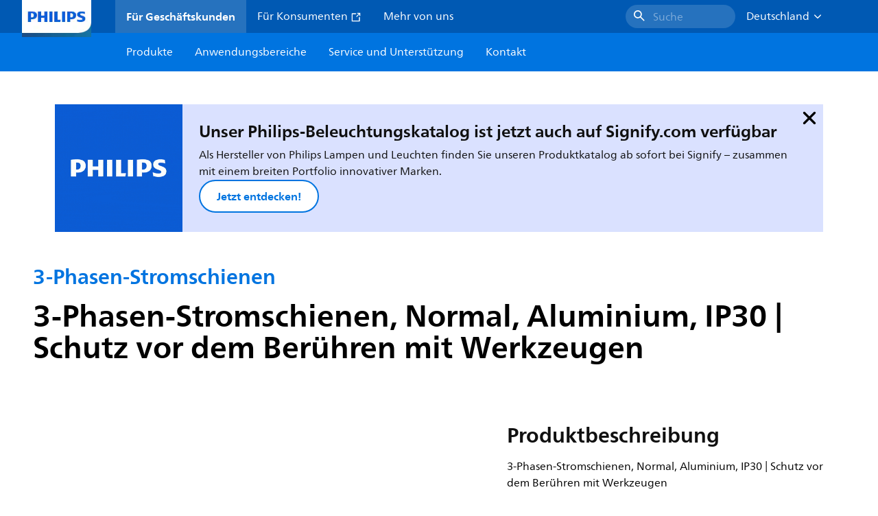

--- FILE ---
content_type: text/html;charset=utf-8
request_url: https://www.lighting.philips.de/prof/innenleuchten/strahler-und-stromschienen/3-phasen-stromschienen/910500188615_EU/product
body_size: 260117
content:
<!DOCTYPE HTML>
<html lang="de-DE">
<head>
    <meta charset="UTF-8"/>
    <title>Philips 3-Phasen-Stromschienen,  Normal,  Aluminium,  ﻿IP30 | Schutz vor dem Berühren mit Werkzeugen | Philips lighting DE</title>
    <script defer="defer" type="text/javascript" src="https://rum.hlx.page/.rum/@adobe/helix-rum-js@%5E2/dist/rum-standalone.js" data-routing="env=prod,tier=publish,ams=Philips Lighting (AEM)"></script>
<link rel="canonical" href="https://www.lighting.philips.de/prof/innenleuchten/strahler-und-stromschienen/3-phasen-stromschienen/910500188615_EU/product"/>
    
    <meta name="description" content="910500188615 | 3-Phasen-Stromschienen, Normal, Aluminium, ﻿IP30 | Schutz vor dem Berühren mit Werkzeugen"/>
    <meta name="template" content="product-detail-page"/>
    <style>
        *,body{font-family:neuefrutigerworld-latin,tahoma,arial,helvetica,sans-serif}*,:after,:before{box-sizing:border-box}html{font-family:sans-serif;line-height:1.15;-webkit-text-size-adjust:100%;-ms-text-size-adjust:100%;-ms-overflow-style:scrollbar}header,main,nav,section{display:block}body{background-color:#fff;color:#101010;font-family:-apple-system,BlinkMacSystemFont,Segoe UI,Roboto,Helvetica Neue,Arial,sans-serif,Apple Color Emoji,Segoe UI Emoji,Segoe UI Symbol,Noto Color Emoji;font-size:1rem;font-weight:400;line-height:1.5;margin:0;text-align:left}ul{margin-bottom:1rem}ul{margin-top:0}ul ul{margin-bottom:0}strong{font-weight:bolder}a{background-color:transparent;text-decoration:none;-webkit-text-decoration-skip:objects}a{color:#0066a1}img{border-style:none}img,svg{vertical-align:middle}svg{overflow:hidden}button{border-radius:0}button{font-family:inherit;font-size:inherit;line-height:inherit;margin:0}button{overflow:visible}button{text-transform:none}button,html [type=button]{-webkit-appearance:button}[type=button]::-moz-focus-inner,button::-moz-focus-inner{border-style:none;padding:0}::-webkit-file-upload-button{-webkit-appearance:button;font:inherit}html{-webkit-font-smoothing:antialiased;-moz-osx-font-smoothing:grayscale}.xf-content-height.xf-content-height{margin:0}@media (prefers-reduced-motion:reduce){*,:after,:before{animation-delay:-1ms!important;animation-duration:1ms!important;animation-iteration-count:1!important;background-attachment:scroll!important;scroll-behavior:auto!important}}.aem-Grid{display:block;width:100%}.aem-Grid:after,.aem-Grid:before{content:" ";display:table}.aem-Grid:after{clear:both}.aem-GridColumn{box-sizing:border-box;clear:both}@media screen and (min-width:1025px){.aem-Grid--12 .aem-GridColumn.aem-GridColumn--default--12{clear:none;float:left;width:100%}.aem-Grid--default--12 .aem-GridColumn.aem-GridColumn--default--12{clear:none;float:left;width:100%}}.container{margin-left:auto;margin-right:auto;padding-left:1.4%;padding-right:1.4%;width:100%}@media (min-width:601px){.container{max-width:768px}}@media (min-width:769px){.container{max-width:1024px}}@media (min-width:1025px){.container{max-width:1520px}}.heading-4{font-weight:700;line-height:26px}.heading-4{font-size:20px;margin-bottom:24px}.heading-5{font-size:18px;line-height:22px}.heading-5,.heading-6{font-weight:700;margin-bottom:24px}.heading-6{font-size:16px;line-height:24px}.body-copy-1{font-weight:400}.body-copy-1{font-size:16px;line-height:24px;margin-bottom:48px}@media screen and (min-width:601px){.heading-4{font-weight:700;line-height:26px}.heading-4{font-size:20px;margin-bottom:24px}.heading-5{font-size:18px;line-height:22px}.heading-5,.heading-6{font-weight:700;margin-bottom:24px}.heading-6{font-size:16px;line-height:24px}.body-copy-1{font-weight:400}.body-copy-1{font-size:16px;line-height:24px;margin-bottom:48px}}@media screen and (min-width:769px){.heading-4{font-weight:700;line-height:28px}.heading-4{font-size:22px;margin-bottom:24px}.heading-5{font-size:18px;line-height:22px}.heading-5,.heading-6{font-weight:700;margin-bottom:24px}.heading-6{font-size:16px;line-height:24px}.body-copy-1{font-weight:400}.body-copy-1{font-size:16px;line-height:24px;margin-bottom:48px}}@media screen and (min-width:1025px){.heading-4{font-size:24px;line-height:30px}.heading-4,.heading-5{font-weight:700;margin-bottom:24px}.heading-5{font-size:22px;line-height:26px}.heading-6{font-size:16px;line-height:24px}.heading-6{font-weight:700;margin-bottom:24px}.body-copy-1{font-weight:400}.body-copy-1{font-size:16px;line-height:24px;margin-bottom:48px}}.theme--white{--container--background-color:#fff;background-color:#fff;color:#101010}.spacing-responsive-0--padding{padding-bottom:0;padding-top:0}.spacing-responsive-2--padding{padding-top:80px}@media screen and (min-width:769px){.spacing-responsive-2--padding{padding-top:104px}}@media screen and (min-width:1025px){.spacing-responsive-2--padding{padding-top:128px}}.spacing-responsive-2--padding{padding-bottom:80px}@media screen and (min-width:769px){.spacing-responsive-2--padding{padding-bottom:104px}}@media screen and (min-width:1025px){.spacing-responsive-2--padding{padding-bottom:128px}}.spacing-responsive-2--padding-bottom{padding-bottom:80px}@media screen and (min-width:769px){.spacing-responsive-2--padding-bottom{padding-bottom:104px}}@media screen and (min-width:1025px){.spacing-responsive-2--padding-bottom{padding-bottom:128px}}.icon{height:20px;width:20px}.icon--sm{height:12px;width:12px}.icon--md{height:16px;width:16px}.button{background-color:#101010;font-size:1.25rem;line-height:1rem;padding:24px 48px}.link{color:#0066a1}.link .icon{height:10px;vertical-align:middle;width:10px;fill:#0066a1}.button{background-color:#1432ff;border:none;line-height:16px;margin-bottom:24px;padding:12px 24px}.link{color:#1432ff;font-size:1rem;line-height:1.5rem;margin-bottom:12px}.link .icon{fill:#1432ff}.icon{display:inline-block}.icon{height:32px;width:32px}.icon--sm{height:16px;width:16px}.icon--md{height:24px;width:24px}.ecat-container{padding-left:24px;padding-right:24px;width:100%}@media screen and (min-width:601px){.ecat-container{padding-left:32px;padding-right:32px}}@media screen and (min-width:1025px){.ecat-container{padding-left:48px;padding-right:48px}}.cta-component .cta-component-wrapper{align-items:center;display:flex;flex-wrap:wrap}.location-bar-component{position:relative;z-index:1000}.section-cmp .aem-Grid{margin:0 -1.4%;width:auto}.section-cmp .aem-GridColumn{padding:0 1.4%}.container.spacing-responsive-2--padding{padding-bottom:24px;padding-top:24px}@media screen and (min-width:601px){.container.spacing-responsive-2--padding{padding-bottom:32px;padding-top:32px}}@media screen and (min-width:769px){.container.spacing-responsive-2--padding{padding-bottom:48px;padding-top:48px}}.breadcrumb-component{background-color:#fff}.back-to-top{background-color:#fff;border:1px solid #101010;border-radius:50%;bottom:56px;height:auto;opacity:0;padding:8px;position:fixed;right:16px;visibility:hidden;width:50px;z-index:700}.back-to-top__icon{display:block}.back-to-top .back-to-top__icon{color:#101010;height:14px;margin:0 auto;width:14px;fill:#101010}@media screen and (min-width:1025px){.back-to-top{bottom:16px;right:16px}}.back-to-top{border:none;bottom:24px;height:48px;padding:0;right:24px;width:48px}.back-to-top{background-color:#0074e0}.back-to-top .back-to-top__icon{height:24px;width:24px;fill:#fff}@media screen and (min-width:601px){.back-to-top{right:32px}}@media screen and (min-width:1025px){.back-to-top{right:48px}}.header__background{background-color:#575757;bottom:0;display:none;left:0;opacity:.3;position:fixed;right:0;top:56px;z-index:2}@media screen and (min-width:1025px){.header__background{top:104px}}.header__top-container{background-color:#0059b3;display:flex;grid-row:1;height:56px;z-index:801}.header__top-container--icons{align-items:center;display:flex;margin-right:32px}.header__top-container--icons-search .icon{fill:#fff}.header__top-container-item,.header__top-container-items,.header__top-container-search{display:none}.header__logo-link{height:100%;margin-left:24px;margin-right:auto;width:100%;z-index:801}.header__logo-img{height:63px;width:121px}.header-top-container__hamburger{display:flex;justify-content:center;margin-left:8px;width:24px}.header-top-container__hamburger-icon-wrapper{display:flex;flex-direction:column;height:24px;justify-content:center}.header-top-container__hamburger-icon--item{background:#fff;border-radius:6px;height:2px;width:16px}.header-top-container__hamburger-icon--spacer{padding-bottom:4px}@media screen and (min-width:1025px){.header__top-container{background-color:#0059b3;color:#fff;display:grid;grid-row:1;grid-template-columns:repeat(20,5%);grid-template-rows:48px;height:48px}.header__top-container--icons{display:none}.header__top-container-right{align-items:center;display:flex;grid-column:14/20;justify-content:flex-end}.header__top-container-items{align-items:center;display:flex;grid-column:3/14;height:48px;list-style:none;margin-right:auto}.header__top-container-item{align-items:center;color:#fff;display:flex;height:48px;padding:16px;text-align:center}.header__top-container-item .main__list-item-icon{fill:#fff}.header__top-container-item .top-container-item__link{color:currentColor}.header__top-container-item.active{background:hsla(0,0%,100%,.15);font-weight:700}.header__top-container-search{align-items:center;display:flex;grid-column:16/19;margin-bottom:0;margin-left:-64px;margin-right:16px}.header__top-container-search .cta-component__link.button{background-color:#2672be;border:none;color:#7daad8;margin:0;padding:4px 8px;text-align:left;width:160px}.header__top-container-search .cta-component__link.button .cta-component-text{padding-left:8px;vertical-align:-2px}.header__top-container-search .cta-component__link.button .icon{height:24px;width:24px;fill:#fff}.header__logo-link{align-self:flex-end;grid-column:1/3;height:100%;margin-left:32px;width:auto}.header__logo-img{height:54px;width:101px}.flyout{background-color:#f7f7f7;color:#000;display:none;left:0;margin-top:56px;max-height:calc(100vh - 128px);position:absolute;width:100%;z-index:800}.flyout__items{background-color:#fff;height:100%;max-width:25%;width:100%}.flyout__items-list{align-items:center;display:flex;flex-direction:column;height:100%;list-style:none;overflow-y:auto;padding:48px 0 48px 32px}.flyout__items-list--item{width:232px}.flyout__items-list--item:not(:last-child){margin-bottom:32px}.flyout__items-list--link{color:#171717;font-weight:400;margin-bottom:0}.flyout__sub-items{background-color:#f7f7f7;display:none;grid-column:2;justify-content:flex-start;padding-left:48px;padding-top:48px;width:100%}.flyout__sub-items--automatic{gap:32px;grid-template-columns:repeat(2,272px);max-height:664px;overflow-y:auto;padding-bottom:80px}.flyout__sub-items--manual{grid-template-columns:1fr 2fr;padding-bottom:80px;padding-left:80px}.flyout__sub-items--manual .wrapper{max-width:268px}.flyout__wrapper{display:flex;width:100%}.sub-item{align-items:flex-end;background-color:#fff;border-bottom-color:transparent;border-bottom-style:solid;border-radius:var(--corner-radius-2);display:flex;height:120px;justify-content:space-between;padding-bottom:16px;padding-left:16px;padding-right:16px;position:relative;width:272px}.sub-item__image{height:120px;margin-bottom:-16px;-o-object-fit:contain;object-fit:contain;width:92px}.sub-item__link{color:#171717;text-decoration:none}.wrapper-external{grid-column:1/4;text-align:center}}@media screen and (min-width:1281px){.flyout__sub-items--automatic{grid-template-columns:repeat(3,272px);grid-template-rows:repeat(4,120px)}}.desktop-menu,.desktop-menu__list{display:none}@media screen and (min-width:1025px){.mobile-menu{display:none}.desktop-menu{background-color:#0074e0;display:grid;grid-row:2;grid-template-columns:repeat(20,5%);grid-template-rows:56px;position:relative}.desktop-menu__wrapper{background-color:#0074e0;display:flex;grid-column:3/none;grid-row:1;height:56px;list-style:none}.desktop-menu__list{display:flex;width:auto}.desktop-menu__list-link{color:#fff;padding:16px}.desktop-menu__list-link-inner{color:#fff}}.mobile-menu{background-color:#fff;color:#171717;display:flex;flex-direction:column;inset:56px 0 0 0;opacity:0;overflow:hidden;padding:48px 0 48px 24px;position:fixed;transform:translateX(-100%);width:100%;z-index:800}.mobile-menu__items{height:100%;margin-bottom:80px;margin-right:-4px;max-height:420px;overflow:auto;padding:0}.mobile-menu__item{display:flex;margin-right:24px}.mobile-menu__item-link{align-items:center;color:#171717;display:flex;font-weight:400;justify-content:space-between;margin-bottom:0;width:100%}.mobile-menu__item:not(:last-child){margin-bottom:32px}.mobile-menu__utility-items{list-style:none;margin-bottom:24px;padding:0}.mobile-menu__utility-item:not(:last-child){margin-bottom:24px}.mobile-menu__utility-item .utility-item__link{margin-bottom:0}.mobile-submenu{background-color:#fff;display:flex;flex-direction:column;height:100%;left:0;margin-left:100vw;position:absolute;top:0;transform:translateX(100%);width:100%;z-index:1}.mobile-submenu__header{margin-left:24px;margin-top:32px}.mobile-submenu__category-title{margin-bottom:32px}.mobile-submenu__back-btn{align-items:center;display:flex;margin-bottom:0}.mobile-submenu__back-btn-icon{margin-left:0;margin-right:8px;fill:#0074e0}.mobile-submenu__wrapper{height:594px;margin-left:24px;margin-right:-4px;margin-top:32px;overflow:auto}.mobile-submenu__items{list-style:none;margin-right:24px;padding:0}.mobile-submenu__item{font-weight:700}.mobile-submenu__item:not(:last-child){margin-bottom:32px}.mobile-submenu__item-link{align-items:center;display:flex;font-weight:400;justify-content:space-between;margin-bottom:0}.mobile-submenu__item-icon{flex-shrink:0}.mobile-submenu__item-target-link{color:#000;font-weight:400}@media screen and (min-width:601px){.mobile-menu{bottom:unset;height:auto;overflow-y:auto;padding-bottom:64px}.mobile-menu__item{margin-right:32px}.mobile-menu__items{display:table;height:100%;margin-bottom:104px;max-height:none;overflow:auto}.mobile-submenu__wrapper{height:100%;margin-bottom:64px;margin-left:0;margin-right:-4px;overflow:auto;padding:0 0 0 24px}.mobile-submenu__header{margin-top:64px}.mobile-submenu__items{margin-right:32px}}@media screen and (min-width:769px){.mobile-menu{padding:64px 0 64px 32px}.mobile-menu__items{margin-bottom:128px}.mobile-submenu__wrapper{margin-bottom:64px;margin-top:48px;padding-left:32px}}@media screen and (min-width:1025px){.mobile-menu,.mobile-menu__item,.mobile-submenu{display:none}}:root{--spacing-4:16px;--accordion__header--padding:16px 0;--color-grey-300:#eee;--accordion__header--border-top-style:none;--accordion__content--border-top-style:none;--icon--sm--width:24px;--icon--sm--height:24px}.top-country-selector__heading{color:#0074e0;margin-bottom:0;margin-left:24px}.top-country-selector__heading--desktop{display:none}.top-country-selector__heading--mobile{align-items:center;display:flex;margin:0}.top-country-selector__heading-wrapper{align-items:center;display:flex;white-space:nowrap}.top-country-selector__heading-name{margin-bottom:0;margin-right:4px}.top-country-selector__heading-name.link{margin-bottom:0}.top-country-selector__arrow--desktop{display:none}.top-country-selector__arrow--mobile{fill:#0074e0}@media screen and (min-width:1025px){.header__desktop-lang-selector{grid-column:none}.top-country-selector__heading{color:#fff;font-weight:400;margin-left:0}.top-country-selector__heading--desktop{display:flex}.top-country-selector__heading--mobile{display:none}.top-country-selector__arrow--desktop{display:block;height:16px;margin-right:16px;width:16px;fill:#fff;transform:rotate(180deg)}.top-country-selector__arrow--mobile{display:none}}.breadcrumbs-component{background:#f7f7f7}.breadcrumbs__back .icon,.breadcrumbs__icon{color:#dbdbdb;fill:#dbdbdb}.breadcrumbs__back{align-items:center;display:flex;padding:16px 0}.breadcrumbs__back-link{color:#171717;margin-left:8px;text-decoration:none}.breadcrumbs__items{display:none}.breadcrumbs__item{align-items:center;display:flex}@media screen and (min-width:1025px){.breadcrumbs{margin-top:0}.breadcrumbs__back{display:none}.breadcrumbs__items{align-items:center;display:flex;flex-wrap:wrap;margin:0;padding:8px 0}.breadcrumbs__item{font-size:14px;line-height:24px;list-style:none;padding:4px 16px 4px 0}.breadcrumbs__item:last-child{padding-right:0}.breadcrumbs__item-current,.breadcrumbs__item-link{color:#171717}.breadcrumbs__item-link{margin-right:8px;text-decoration:none}}@media screen and (min-width:0){.container,.container--fluid{padding:0 16px}.container--fluid.no-gutter{padding-left:0;padding-right:0}.container--fluid.no-gutter .aem-Grid{margin-left:0;margin-right:0}.container--fluid.no-gutter .aem-GridColumn{padding-left:0;padding-right:0}}@media screen and (min-width:601px){.container,.container--fluid{padding:0 32px}}@media screen and (min-width:769px){.container,.container--fluid{padding:0 40px}}@media screen and (min-width:1025px){.container,.container--fluid{padding:0 80px}}@media screen and (min-width:1281px){.container,.container--fluid{padding:0 100px}}@media screen and (min-width:1441px){.container,.container--fluid{padding:0 160px}}@media screen and (min-width:1920px){.container,.container--fluid{padding:0}}.button{background-color:#0074e0;border:2px solid #0074e0;border-radius:2em;color:#fff;display:inline-block;font-size:16px;font-weight:700;line-height:20px;margin-bottom:48px;margin-right:0;padding:16px 24px;position:relative;text-align:center}.button .icon{fill:currentColor}.link{background:0 0;border:none}.link{color:#0074e0;display:inline-block;font-size:16px;font-weight:700;line-height:24px;margin-bottom:16px}.link .icon{height:16px;margin-left:2px;vertical-align:-3px;width:16px;fill:#0074e0}.button .icon{height:12px;width:12px}:root{--corner-radius-0:0;--corner-radius-1:2px;--corner-radius-2:4px;--corner-radius-3:6px;--corner-radius-4:12px;--corner-radius-5:100px}

    </style>

    <link rel="preconnect" href="https://www.assets.signify.com"/>
<link rel="preconnect" href="https://assets.adobedtm.com"/>
    
    
    
    
    
    
    
        <link rel="preload" href="/etc.clientlibs/signify-brand-philips-lighting/clientlibs/clientlib-main/resources/fonts/neuefrutigerworld-book-latin.woff2" as="font" type="font/woff2" crossorigin="anonymous"/>
        <link rel="preload" href="/etc.clientlibs/signify-brand-philips-lighting/clientlibs/clientlib-main/resources/fonts/neuefrutigerworld-bold-latin.woff2" as="font" type="font/woff2" crossorigin="anonymous"/>
    


    

    
    <meta property="og:title" content="Philips 3-Phasen-Stromschienen | Philips lighting DE"/>
    <meta property="og:description" content="3-Phasen-Stromschienen, Normal, Aluminium, ﻿IP30 | Schutz vor dem Berühren mit Werkzeugen | Philips lighting DE"/>
    <meta property="og:type" content="product"/>
    <meta property="og:url" content="https://www.lighting.philips.de/prof/innenleuchten/strahler-und-stromschienen/3-phasen-stromschienen/910500188615_EU/product"/>
    <meta property="og:image" content="https://www.assets.signify.com/is/image/Signify/IPAC_RCS750i_0019"/>
    <meta property="og:site_name" content="Philips lighting DE"/>


    

    
    
    <meta name="viewport" content="width=device-width, initial-scale=1, shrink-to-fit=no"/>
    
        <meta content="index, follow" name="robots"/>
    

    
    
    

    
    <meta class="elastic" name="page_type" content="productdetails"/>
    <meta class="elastic" name="label" content="Produkt"/>
    <meta class="elastic" name="iss_title" content="RCS750 3C L3000 ALU (XTS4300-1)"/>
    <meta class="elastic" name="locale" content="de_DE"/>
    <meta class="elastic" name="last_modified" content="2025-09-29T13:28:28.163Z"/>
    <meta class="elastic" name="baseurl" content="https://www.lighting.philips.de/prof/innenleuchten/strahler-und-stromschienen/3-phasen-stromschienen/910500188615_EU/product"/>
    <meta class="elastic" name="image" content="https://www.assets.signify.com/is/image/Signify/IPAC_RCS750i_0019"/>
    <meta class="elastic" name="brand" content="Philips lighting"/>
    <meta class="elastic" name="asset_url" content="https://www.signify.com/content/dam/signify/master/homepage/logo-philips.png"/>
    <meta class="elastic" name="sector" content="B2B_LI"/>
    <meta class="elastic" name="env" content="prd"/>
    <meta class="elastic" name="keyword" content="RCS750 3C L3000 ALU (XTS4300-1),3-Phasen-Stromschienen,Strahler und Stromschienen,Innenleuchten,910500188615,38108400,381084"/>
    <meta class="elastic" name="breadcrumb" content="Start|Produkte|Innenleuchten|Strahler und Stromschienen|3-Phasen-Stromschienen|RCS750 3C L3000 ALU (XTS4300-1)"/>
    <meta class="elastic" name="leaflet_url" content="https://www.assets.signify.com/is/content/Signify/910500188615_EU.de_DE.PROF.FP"/>
    <meta class="elastic" name="leaflet_url_label" content="Herunterladen"/>
    <meta class="elastic" name="summary" content="3-Phasen-Stromschienensystem – vielseitig und flexibel"/>
    <meta class="elastic" name="product_group" content="Innenleuchten"/>
    <meta class="elastic" name="category" content="Strahler und Stromschienen"/>
    <meta class="elastic" name="product_id_family" content="LP_CF_RCS750_EU"/>
    <meta class="elastic" name="product_id" content="910500188615_EU"/>
    <meta class="elastic" name="type" content="product"/>
    <meta class="elastic" name="order_code" content="38108400"/>
    <meta class="elastic" name="code_12nc" content="910500188615"/>
    <meta class="elastic" name="ean_code" content="8711559381084"/>
    

    <link rel="preload" as="image" href="https://www.assets.signify.com/is/image/Signify/IPAC_RCS750i_0019?wid=896&hei=504&qlt=82" media="(min-width: 1441px)"/>
    <link rel="preload" as="image" href="https://www.assets.signify.com/is/image/Signify/IPAC_RCS750i_0019?wid=655&hei=368&qlt=82" media="(min-width: 1025px) and (max-width: 1440px)"/>
    <link rel="preload" as="image" href="https://www.assets.signify.com/is/image/Signify/IPAC_RCS750i_0019?wid=704&hei=410&qlt=82" media="(min-width: 601px) and (max-width: 1024px)"/>
    <link rel="preload" as="image" href="https://www.assets.signify.com/is/image/Signify/IPAC_RCS750i_0019?wid=375&hei=375&qlt=82" media="(max-width: 600px)"/>


    
    <script type="application/ld+json">{"@context":"http://schema.org","@type":"BreadcrumbList","itemListElement":[{"@type":"ListItem","position":1,"name":"Produkte","item":"https://www.lighting.philips.de/prof"},{"@type":"ListItem","position":2,"name":"Innenleuchten","item":"https://www.lighting.philips.de/prof/innenleuchten"},{"@type":"ListItem","position":3,"name":"Strahler und Stromschienen","item":"https://www.lighting.philips.de/prof/innenleuchten/strahler-und-stromschienen/CIPROJ_CA/category"},{"@type":"ListItem","position":4,"name":"3-Phasen-Stromschienen","item":"https://www.lighting.philips.de/prof/innenleuchten/strahler-und-stromschienen/3-phasen-stromschienen/LP_CF_RCS750_EU/family"},{"@type":"ListItem","position":5,"name":"RCS750 3C L3000 ALU (XTS4300-1)"}]}</script>


    
    <script>
        function Z(e){const o=e+"=",t=decodeURIComponent(document.cookie);for(let e of t.split(";")){for(;" "===e.charAt(0);)e=e.slice(1);if(0===e.indexOf(o))return e.substring(o.length,e.length)}return""};

        if ((Z('cmapi_cookie_privacy').includes('2'))) {
            !function(e,a,n,t){var i=e.head;if(i){
                if (a) return;
                var o=e.createElement("style");
                o.id="alloy-prehiding",o.innerText=n,i.appendChild(o),setTimeout(function(){o.parentNode&&o.parentNode.removeChild(o)},t)}}
            (document, document.location.href.indexOf("adobe_authoring_enabled") !== -1, "body { opacity: 0 !important }", 3000);
        }
    </script>


    

    
<script>
    window.pageLoadInfo = "{\x22page\x22:{\x22products\x22:[{\x22Name\x22:\x22RCS750 3C L3000 ALU (XTS4300\u002D1)\x22,\x22order_code\x22:\x22910500188615\x22,\x22full_order_code\x22:\x22871155938108400\x22,\x22itemId\x22:\x22910500188615_EU\x22,\x22itemCategory\x22:\x22CIPROJ_CA\x22,\x22itemCategory2\x22:\x22NA\x22,\x22itemCategory3\x22:\x22LP_CF_RCS750_EU\x22,\x22brand\x22:\x22Philips\x22}],\x22pageInfo\x22:{\x22pageID\x22:\x22\/content\/b2b\u002Dphilips\u002Dlighting\/de\/de\/prof\/product\u002Ddetail\u002Dpage\x22,\x22pageName\x22:\x22910500188615_EU\x22,\x22environment\x22:\x22prd\x22,\x22issueDate\x22:\x222025\u002D09\u002D29T13:28:28.163Z\x22,\x22breadcrumbs\x22:[\x22Start\x22,\x22Produkte\x22,\x22Innenleuchten\x22,\x22Strahler und Stromschienen\x22,\x223\u002DPhasen\u002DStromschienen\x22,\x22RCS750 3C L3000 ALU (XTS4300\u002D1)\x22],\x22thumbnailUrl\x22:\x22https:\/\/www.assets.signify.com\/is\/image\/Signify\/IPAC_RCS750i_0019\x22},\x22category\x22:{\x22pageType\x22:\x22product\u002Ddetail\u002Dpage\x22,\x22categories\x22:[\x22ecat_prof\x22,\x22innenleuchten\x22,\x22strahler_und_stromschienen\x22,\x223\u002Dphasen\u002Dstromschienen\x22,\x22910500188615_EU\x22],\x22categoryIds\x22:[\x22ecat_prof\x22,\x22CINDOOR_GR\x22,\x22CIPROJ_CA\x22,\x22NA\x22,\x22LP_CF_RCS750_EU\x22,\x22910500188615_EU\x22],\x22primaryCategory\x22:\x22ecat_prof\x22},\x22attributes\x22:{\x22locale\x22:\x22de\u002DDE\x22,\x22country\x22:\x22DE\x22,\x22language\x22:\x22de\x22,\x22brand\x22:\x22Philips lighting\x22}}}";
</script>

    
    
    
<script src="/etc.clientlibs/signify-brand-philips-lighting/clientlibs/clientlib-head.min.e04cecb2513bd1324a023ae82657c91e.js" async></script>



    
    
    
<script src="/etc.clientlibs/signify-brand-philips-lighting/clientlibs/clientlib-main-non-critical.min.2065528ad183e19ab04ff74203ebaabb.js" defer></script>



    
    
    
<link rel="stylesheet" href="/etc.clientlibs/signify-brand-philips-lighting/clientlibs/clientlib-main-non-critical.min.1c4e4d33a3989ef24427a3cc7f8e4900.css" type="text/css">



    
    

    

    
    

    

    


        <script type="text/javascript" src="//assets.adobedtm.com/ebfef13a1211/62f4ae774bb6/launch-03ecc55811c4.min.js" async></script>



    
    

    

    
    <link rel="icon" href="/etc.clientlibs/signify-brand-philips-lighting/clientlibs/clientlib-main/resources/favicons/favicon.ico"/>


    <script>
        signify = {config: {"locale":"de_DE","paths":{"icons":"/etc.clientlibs/signify-brand-philips-lighting/clientlibs/clientlib-main/resources/icons/"},"country":"DE","authorMode":false}}
    </script>
</head>
<body class="product-page page basicpage">



    


    



    
    
    
    
        
                
    <location-bar :alternative-locales="[{&#34;locale&#34;:&#34;Argentina&#34;,&#34;isoCode&#34;:&#34;es_AR&#34;,&#34;language&#34;:&#34;es&#34;,&#34;country&#34;:&#34;AR&#34;,&#34;url&#34;:&#34;https://www.lighting.philips.com.ar&#34;},{&#34;locale&#34;:&#34;Australia&#34;,&#34;isoCode&#34;:&#34;en_AU&#34;,&#34;language&#34;:&#34;en&#34;,&#34;country&#34;:&#34;AU&#34;,&#34;url&#34;:&#34;https://www.lighting.philips.com.au&#34;},{&#34;locale&#34;:&#34;Austria&#34;,&#34;isoCode&#34;:&#34;de_AT&#34;,&#34;language&#34;:&#34;de&#34;,&#34;country&#34;:&#34;AT&#34;,&#34;url&#34;:&#34;https://www.lighting.philips.at&#34;},{&#34;locale&#34;:&#34;Belgium (Dutch)&#34;,&#34;isoCode&#34;:&#34;nl_BE&#34;,&#34;language&#34;:&#34;nl&#34;,&#34;country&#34;:&#34;BE&#34;,&#34;url&#34;:&#34;https://www.lighting.philips.be&#34;},{&#34;locale&#34;:&#34;Belgium (French)&#34;,&#34;isoCode&#34;:&#34;fr_BE&#34;,&#34;language&#34;:&#34;fr&#34;,&#34;country&#34;:&#34;BE&#34;,&#34;url&#34;:&#34;https://www.lighting.philips.be/fr&#34;},{&#34;locale&#34;:&#34;Brazil&#34;,&#34;isoCode&#34;:&#34;pt_BR&#34;,&#34;language&#34;:&#34;pt&#34;,&#34;country&#34;:&#34;BR&#34;,&#34;url&#34;:&#34;https://www.lighting.philips.com.br&#34;},{&#34;locale&#34;:&#34;Bulgaria&#34;,&#34;isoCode&#34;:&#34;bg_BG&#34;,&#34;language&#34;:&#34;bg&#34;,&#34;country&#34;:&#34;BG&#34;,&#34;url&#34;:&#34;https://www.lighting.philips.bg&#34;},{&#34;locale&#34;:&#34;Canada (English)&#34;,&#34;isoCode&#34;:&#34;en_CA&#34;,&#34;language&#34;:&#34;en&#34;,&#34;country&#34;:&#34;CA&#34;,&#34;url&#34;:&#34;https://www.lighting.philips.ca&#34;},{&#34;locale&#34;:&#34;Canada (French)&#34;,&#34;isoCode&#34;:&#34;fr_CA&#34;,&#34;language&#34;:&#34;fr&#34;,&#34;country&#34;:&#34;CA&#34;,&#34;url&#34;:&#34;https://www.lighting.philips.ca/fr&#34;},{&#34;locale&#34;:&#34;Central America&#34;,&#34;isoCode&#34;:&#34;es_PA&#34;,&#34;language&#34;:&#34;es&#34;,&#34;country&#34;:&#34;PA&#34;,&#34;url&#34;:&#34;https://www.centralamerica.lighting.philips.com&#34;},{&#34;locale&#34;:&#34;Chile&#34;,&#34;isoCode&#34;:&#34;es_CL&#34;,&#34;language&#34;:&#34;es&#34;,&#34;country&#34;:&#34;CL&#34;,&#34;url&#34;:&#34;https://www.lighting.philips.cl&#34;},{&#34;locale&#34;:&#34;China&#34;,&#34;isoCode&#34;:&#34;zh_CN&#34;,&#34;language&#34;:&#34;zh&#34;,&#34;country&#34;:&#34;CN&#34;,&#34;url&#34;:&#34;https://www.lighting.philips.com.cn&#34;},{&#34;locale&#34;:&#34;Colombia&#34;,&#34;isoCode&#34;:&#34;es_CO&#34;,&#34;language&#34;:&#34;es&#34;,&#34;country&#34;:&#34;CO&#34;,&#34;url&#34;:&#34;https://www.lighting.philips.com.co&#34;},{&#34;locale&#34;:&#34;Croatia&#34;,&#34;isoCode&#34;:&#34;hr_HR&#34;,&#34;language&#34;:&#34;hr&#34;,&#34;country&#34;:&#34;HR&#34;,&#34;url&#34;:&#34;https://www.lighting.philips.hr&#34;},{&#34;locale&#34;:&#34;Czech&#34;,&#34;isoCode&#34;:&#34;cs_CZ&#34;,&#34;language&#34;:&#34;cs&#34;,&#34;country&#34;:&#34;CZ&#34;,&#34;url&#34;:&#34;https://www.lighting.philips.cz&#34;},{&#34;locale&#34;:&#34;Denmark&#34;,&#34;isoCode&#34;:&#34;da_DK&#34;,&#34;language&#34;:&#34;da&#34;,&#34;country&#34;:&#34;DK&#34;,&#34;url&#34;:&#34;https://www.lighting.philips.dk&#34;},{&#34;locale&#34;:&#34;Estonia&#34;,&#34;isoCode&#34;:&#34;et_EE&#34;,&#34;language&#34;:&#34;et&#34;,&#34;country&#34;:&#34;EE&#34;,&#34;url&#34;:&#34;https://www.lighting.philips.ee&#34;},{&#34;locale&#34;:&#34;Egypt (English)&#34;,&#34;isoCode&#34;:&#34;en_EG&#34;,&#34;language&#34;:&#34;en&#34;,&#34;country&#34;:&#34;EG&#34;,&#34;url&#34;:&#34;https://www.lighting.philips.com.eg&#34;},{&#34;locale&#34;:&#34;Finland&#34;,&#34;isoCode&#34;:&#34;fi_FI&#34;,&#34;language&#34;:&#34;fi&#34;,&#34;country&#34;:&#34;FI&#34;,&#34;url&#34;:&#34;https://www.lighting.philips.fi&#34;},{&#34;locale&#34;:&#34;France&#34;,&#34;isoCode&#34;:&#34;fr_FR&#34;,&#34;language&#34;:&#34;fr&#34;,&#34;country&#34;:&#34;FR&#34;,&#34;url&#34;:&#34;https://www.lighting.philips.fr&#34;},{&#34;locale&#34;:&#34;Germany&#34;,&#34;isoCode&#34;:&#34;de_DE&#34;,&#34;language&#34;:&#34;de&#34;,&#34;country&#34;:&#34;DE&#34;,&#34;url&#34;:&#34;https://www.lighting.philips.de&#34;},{&#34;locale&#34;:&#34;Ghana&#34;,&#34;isoCode&#34;:&#34;en_GH&#34;,&#34;language&#34;:&#34;en&#34;,&#34;country&#34;:&#34;GH&#34;,&#34;url&#34;:&#34;https://www.lighting.philips.com.gh&#34;},{&#34;locale&#34;:&#34;Greece&#34;,&#34;isoCode&#34;:&#34;el_GR&#34;,&#34;language&#34;:&#34;el&#34;,&#34;country&#34;:&#34;GR&#34;,&#34;url&#34;:&#34;https://www.lighting.philips.gr&#34;},{&#34;locale&#34;:&#34;Hong Kong (English)&#34;,&#34;isoCode&#34;:&#34;en_HK&#34;,&#34;language&#34;:&#34;en&#34;,&#34;country&#34;:&#34;HK&#34;,&#34;url&#34;:&#34;https://www.lighting.philips.com.hk&#34;},{&#34;locale&#34;:&#34;Hungary&#34;,&#34;isoCode&#34;:&#34;hu_HU&#34;,&#34;language&#34;:&#34;hu&#34;,&#34;country&#34;:&#34;HU&#34;,&#34;url&#34;:&#34;https://www.lighting.philips.hu&#34;},{&#34;locale&#34;:&#34;India&#34;,&#34;isoCode&#34;:&#34;en_IN&#34;,&#34;language&#34;:&#34;en&#34;,&#34;country&#34;:&#34;IN&#34;,&#34;url&#34;:&#34;https://www.lighting.philips.co.in&#34;},{&#34;locale&#34;:&#34;Indonesia (English)&#34;,&#34;isoCode&#34;:&#34;en_ID&#34;,&#34;language&#34;:&#34;en&#34;,&#34;country&#34;:&#34;ID&#34;,&#34;url&#34;:&#34;https://www.lighting.philips.co.id&#34;},{&#34;locale&#34;:&#34;Indonesia (Bahasa)&#34;,&#34;isoCode&#34;:&#34;id_ID&#34;,&#34;language&#34;:&#34;id&#34;,&#34;country&#34;:&#34;ID&#34;,&#34;url&#34;:&#34;https://www.lighting.philips.co.id/id&#34;},{&#34;locale&#34;:&#34;Ireland&#34;,&#34;isoCode&#34;:&#34;en_IE&#34;,&#34;language&#34;:&#34;en&#34;,&#34;country&#34;:&#34;IE&#34;,&#34;url&#34;:&#34;https://www.lighting.philips.ie&#34;},{&#34;locale&#34;:&#34;Israel&#34;,&#34;isoCode&#34;:&#34;en_IL&#34;,&#34;language&#34;:&#34;en&#34;,&#34;country&#34;:&#34;IL&#34;,&#34;url&#34;:&#34;https://www.lighting.philips.co.il&#34;},{&#34;locale&#34;:&#34;Italy&#34;,&#34;isoCode&#34;:&#34;it_IT&#34;,&#34;language&#34;:&#34;it&#34;,&#34;country&#34;:&#34;IT&#34;,&#34;url&#34;:&#34;https://www.lighting.philips.it&#34;},{&#34;locale&#34;:&#34;Japan&#34;,&#34;isoCode&#34;:&#34;ja_JP&#34;,&#34;language&#34;:&#34;ja&#34;,&#34;country&#34;:&#34;JP&#34;,&#34;url&#34;:&#34;https://www.lighting.philips.co.jp&#34;},{&#34;locale&#34;:&#34;Kazakhstan&#34;,&#34;isoCode&#34;:&#34;ru_KZ&#34;,&#34;language&#34;:&#34;ru&#34;,&#34;country&#34;:&#34;KZ&#34;,&#34;url&#34;:&#34;https://www.lighting.philips.kz&#34;},{&#34;locale&#34;:&#34;Kenya&#34;,&#34;isoCode&#34;:&#34;en_KE&#34;,&#34;language&#34;:&#34;en&#34;,&#34;country&#34;:&#34;KE&#34;,&#34;url&#34;:&#34;https://www.lighting.philips.co.ke&#34;},{&#34;locale&#34;:&#34;Korea&#34;,&#34;isoCode&#34;:&#34;ko_KR&#34;,&#34;language&#34;:&#34;ko&#34;,&#34;country&#34;:&#34;KR&#34;,&#34;url&#34;:&#34;https://www.lighting.philips.co.kr&#34;},{&#34;locale&#34;:&#34;Latvia&#34;,&#34;isoCode&#34;:&#34;lv_LV&#34;,&#34;language&#34;:&#34;lv&#34;,&#34;country&#34;:&#34;LV&#34;,&#34;url&#34;:&#34;https://www.lighting.philips.lv&#34;},{&#34;locale&#34;:&#34;Lithuania&#34;,&#34;isoCode&#34;:&#34;lt_LT&#34;,&#34;language&#34;:&#34;lt&#34;,&#34;country&#34;:&#34;LT&#34;,&#34;url&#34;:&#34;https://www.lighting.philips.lt&#34;},{&#34;locale&#34;:&#34;Malaysia&#34;,&#34;isoCode&#34;:&#34;en_MY&#34;,&#34;language&#34;:&#34;en&#34;,&#34;country&#34;:&#34;MY&#34;,&#34;url&#34;:&#34;https://www.lighting.philips.com.my&#34;},{&#34;locale&#34;:&#34;Mexico&#34;,&#34;isoCode&#34;:&#34;es_MX&#34;,&#34;language&#34;:&#34;es&#34;,&#34;country&#34;:&#34;MX&#34;,&#34;url&#34;:&#34;https://www.lighting.philips.com.mx&#34;},{&#34;locale&#34;:&#34;Middle East (English)&#34;,&#34;isoCode&#34;:&#34;en_AE&#34;,&#34;language&#34;:&#34;en&#34;,&#34;country&#34;:&#34;AE&#34;,&#34;url&#34;:&#34;https://www.mea.lighting.philips.com&#34;},{&#34;locale&#34;:&#34;Morocco&#34;,&#34;isoCode&#34;:&#34;fr_MA&#34;,&#34;language&#34;:&#34;fr&#34;,&#34;country&#34;:&#34;MA&#34;,&#34;url&#34;:&#34;https://www.lighting.philips.ma&#34;},{&#34;locale&#34;:&#34;Netherlands&#34;,&#34;isoCode&#34;:&#34;nl_NL&#34;,&#34;language&#34;:&#34;nl&#34;,&#34;country&#34;:&#34;NL&#34;,&#34;url&#34;:&#34;https://www.lighting.philips.nl&#34;},{&#34;locale&#34;:&#34;New Zealand&#34;,&#34;isoCode&#34;:&#34;en_NZ&#34;,&#34;language&#34;:&#34;en&#34;,&#34;country&#34;:&#34;NZ&#34;,&#34;url&#34;:&#34;https://www.lighting.philips.co.nz&#34;},{&#34;locale&#34;:&#34;Nigeria&#34;,&#34;isoCode&#34;:&#34;en_NG&#34;,&#34;language&#34;:&#34;en&#34;,&#34;country&#34;:&#34;NG&#34;,&#34;url&#34;:&#34;https://www.lighting.philips.ng&#34;},{&#34;locale&#34;:&#34;Norway&#34;,&#34;isoCode&#34;:&#34;no_NO&#34;,&#34;language&#34;:&#34;no&#34;,&#34;country&#34;:&#34;NO&#34;,&#34;url&#34;:&#34;https://www.lighting.philips.no&#34;},{&#34;locale&#34;:&#34;Pakistan&#34;,&#34;isoCode&#34;:&#34;en_PK&#34;,&#34;language&#34;:&#34;en&#34;,&#34;country&#34;:&#34;PK&#34;,&#34;url&#34;:&#34;https://www.lighting.philips.com.pk&#34;},{&#34;locale&#34;:&#34;Peru&#34;,&#34;isoCode&#34;:&#34;es_PE&#34;,&#34;language&#34;:&#34;es&#34;,&#34;country&#34;:&#34;PE&#34;,&#34;url&#34;:&#34;https://www.lighting.philips.com.pe&#34;},{&#34;locale&#34;:&#34;Philippines&#34;,&#34;isoCode&#34;:&#34;en_PH&#34;,&#34;language&#34;:&#34;en&#34;,&#34;country&#34;:&#34;PH&#34;,&#34;url&#34;:&#34;https://www.lighting.philips.com.ph&#34;},{&#34;locale&#34;:&#34;Poland&#34;,&#34;isoCode&#34;:&#34;pl_PL&#34;,&#34;language&#34;:&#34;pl&#34;,&#34;country&#34;:&#34;PL&#34;,&#34;url&#34;:&#34;https://www.lighting.philips.pl&#34;},{&#34;locale&#34;:&#34;Portugal&#34;,&#34;isoCode&#34;:&#34;pt_PT&#34;,&#34;language&#34;:&#34;pt&#34;,&#34;country&#34;:&#34;PT&#34;,&#34;url&#34;:&#34;https://www.lighting.philips.pt&#34;},{&#34;locale&#34;:&#34;Romania&#34;,&#34;isoCode&#34;:&#34;ro_RO&#34;,&#34;language&#34;:&#34;ro&#34;,&#34;country&#34;:&#34;RO&#34;,&#34;url&#34;:&#34;https://www.lighting.philips.ro&#34;},{&#34;locale&#34;:&#34;Russian&#34;,&#34;isoCode&#34;:&#34;ru_RU&#34;,&#34;language&#34;:&#34;ru&#34;,&#34;country&#34;:&#34;RU&#34;,&#34;url&#34;:&#34;https://www.lighting.philips.ru&#34;},{&#34;locale&#34;:&#34;Saudi Arabia (English)&#34;,&#34;isoCode&#34;:&#34;en_SA&#34;,&#34;language&#34;:&#34;en&#34;,&#34;country&#34;:&#34;SA&#34;,&#34;url&#34;:&#34;https://www.slc.philips.com&#34;},{&#34;locale&#34;:&#34;Serbia&#34;,&#34;isoCode&#34;:&#34;sr_RS&#34;,&#34;language&#34;:&#34;sr&#34;,&#34;country&#34;:&#34;RS&#34;,&#34;url&#34;:&#34;https://www.lighting.philips.rs&#34;},{&#34;locale&#34;:&#34;Singapore&#34;,&#34;isoCode&#34;:&#34;en_SG&#34;,&#34;language&#34;:&#34;en&#34;,&#34;country&#34;:&#34;SG&#34;,&#34;url&#34;:&#34;https://www.lighting.philips.com.sg&#34;},{&#34;locale&#34;:&#34;Slovakia&#34;,&#34;isoCode&#34;:&#34;sk_SK&#34;,&#34;language&#34;:&#34;sk&#34;,&#34;country&#34;:&#34;SK&#34;,&#34;url&#34;:&#34;https://www.lighting.philips.sk&#34;},{&#34;locale&#34;:&#34;Slovenia&#34;,&#34;isoCode&#34;:&#34;si_SI&#34;,&#34;language&#34;:&#34;si&#34;,&#34;country&#34;:&#34;SI&#34;,&#34;url&#34;:&#34;https://www.lighting.philips.si&#34;},{&#34;locale&#34;:&#34;South Africa&#34;,&#34;isoCode&#34;:&#34;en_ZA&#34;,&#34;language&#34;:&#34;en&#34;,&#34;country&#34;:&#34;ZA&#34;,&#34;url&#34;:&#34;https://www.lighting.philips.co.za&#34;},{&#34;locale&#34;:&#34;Spain&#34;,&#34;isoCode&#34;:&#34;es_ES&#34;,&#34;language&#34;:&#34;es&#34;,&#34;country&#34;:&#34;ES&#34;,&#34;url&#34;:&#34;https://www.lighting.philips.es&#34;},{&#34;locale&#34;:&#34;Sri Lanka&#34;,&#34;isoCode&#34;:&#34;en_LK&#34;,&#34;language&#34;:&#34;en&#34;,&#34;country&#34;:&#34;LK&#34;,&#34;url&#34;:&#34;https://www.lighting.philips.lk&#34;},{&#34;locale&#34;:&#34;Sweden&#34;,&#34;isoCode&#34;:&#34;sv_SE&#34;,&#34;language&#34;:&#34;sv&#34;,&#34;country&#34;:&#34;SE&#34;,&#34;url&#34;:&#34;https://www.lighting.philips.se&#34;},{&#34;locale&#34;:&#34;Switzerland (French)&#34;,&#34;isoCode&#34;:&#34;fr_CH&#34;,&#34;language&#34;:&#34;fr&#34;,&#34;country&#34;:&#34;CH&#34;,&#34;url&#34;:&#34;https://www.lighting.philips.ch/fr&#34;},{&#34;locale&#34;:&#34;Switzerland (German)&#34;,&#34;isoCode&#34;:&#34;de_CH&#34;,&#34;language&#34;:&#34;de&#34;,&#34;country&#34;:&#34;CH&#34;,&#34;url&#34;:&#34;https://www.lighting.philips.ch&#34;},{&#34;locale&#34;:&#34;Taiwan&#34;,&#34;isoCode&#34;:&#34;zh_TW&#34;,&#34;language&#34;:&#34;zh&#34;,&#34;country&#34;:&#34;TW&#34;,&#34;url&#34;:&#34;https://www.lighting.philips.com.tw&#34;},{&#34;locale&#34;:&#34;Thailand (Thai)&#34;,&#34;isoCode&#34;:&#34;th_TH&#34;,&#34;language&#34;:&#34;th&#34;,&#34;country&#34;:&#34;TH&#34;,&#34;url&#34;:&#34;https://www.lighting.philips.co.th&#34;},{&#34;locale&#34;:&#34;Turkey&#34;,&#34;isoCode&#34;:&#34;tr_TR&#34;,&#34;language&#34;:&#34;tr&#34;,&#34;country&#34;:&#34;TR&#34;,&#34;url&#34;:&#34;https://www.lighting.philips.com.tr&#34;},{&#34;locale&#34;:&#34;United Kingdom&#34;,&#34;isoCode&#34;:&#34;en_GB&#34;,&#34;language&#34;:&#34;en&#34;,&#34;country&#34;:&#34;GB&#34;,&#34;url&#34;:&#34;https://www.lighting.philips.co.uk&#34;},{&#34;locale&#34;:&#34;United States&#34;,&#34;isoCode&#34;:&#34;en_US&#34;,&#34;language&#34;:&#34;en&#34;,&#34;country&#34;:&#34;US&#34;,&#34;url&#34;:&#34;https://www.usa.lighting.philips.com&#34;},{&#34;locale&#34;:&#34;Ukraine (Ukrainian)&#34;,&#34;isoCode&#34;:&#34;uk_UA&#34;,&#34;language&#34;:&#34;uk&#34;,&#34;country&#34;:&#34;UA&#34;,&#34;url&#34;:&#34;https://www.lighting.philips.ua&#34;},{&#34;locale&#34;:&#34;Vietnam&#34;,&#34;isoCode&#34;:&#34;vi_VN&#34;,&#34;language&#34;:&#34;vi&#34;,&#34;country&#34;:&#34;VN&#34;,&#34;url&#34;:&#34;https://www.lighting.philips.com.vn&#34;}]" current-locale="de_DE" :translations="{&#34;button&#34;:&#34;Continue&#34;,&#34;message&#34;:&#34;You are now visiting the Philips lighting website. A localized version is available for you&#34;}"></location-bar>    

        
    


<div class="main-container" data-tracking-event="page/view" data-tracking-info="{&#34;page&#34;:{&#34;products&#34;:[{&#34;Name&#34;:&#34;RCS750 3C L3000 ALU (XTS4300-1)&#34;,&#34;order_code&#34;:&#34;910500188615&#34;,&#34;full_order_code&#34;:&#34;871155938108400&#34;,&#34;itemId&#34;:&#34;910500188615_EU&#34;,&#34;itemCategory&#34;:&#34;CIPROJ_CA&#34;,&#34;itemCategory2&#34;:&#34;NA&#34;,&#34;itemCategory3&#34;:&#34;LP_CF_RCS750_EU&#34;,&#34;brand&#34;:&#34;Philips&#34;}],&#34;pageInfo&#34;:{&#34;pageID&#34;:&#34;/content/b2b-philips-lighting/de/de/prof/product-detail-page&#34;,&#34;pageName&#34;:&#34;910500188615_EU&#34;,&#34;environment&#34;:&#34;prd&#34;,&#34;issueDate&#34;:&#34;2025-09-29T13:28:28.163Z&#34;,&#34;breadcrumbs&#34;:[&#34;Start&#34;,&#34;Produkte&#34;,&#34;Innenleuchten&#34;,&#34;Strahler und Stromschienen&#34;,&#34;3-Phasen-Stromschienen&#34;,&#34;RCS750 3C L3000 ALU (XTS4300-1)&#34;],&#34;thumbnailUrl&#34;:&#34;https://www.assets.signify.com/is/image/Signify/IPAC_RCS750i_0019&#34;},&#34;category&#34;:{&#34;pageType&#34;:&#34;product-detail-page&#34;,&#34;categories&#34;:[&#34;ecat_prof&#34;,&#34;innenleuchten&#34;,&#34;strahler_und_stromschienen&#34;,&#34;3-phasen-stromschienen&#34;,&#34;910500188615_EU&#34;],&#34;categoryIds&#34;:[&#34;ecat_prof&#34;,&#34;CINDOOR_GR&#34;,&#34;CIPROJ_CA&#34;,&#34;NA&#34;,&#34;LP_CF_RCS750_EU&#34;,&#34;910500188615_EU&#34;],&#34;primaryCategory&#34;:&#34;ecat_prof&#34;},&#34;attributes&#34;:{&#34;locale&#34;:&#34;de-DE&#34;,&#34;country&#34;:&#34;DE&#34;,&#34;language&#34;:&#34;de&#34;,&#34;brand&#34;:&#34;Philips lighting&#34;}}}"><main class="root responsive-grid-component responsivegrid">

<div class="aem-Grid aem-Grid--12 aem-Grid--default--12 ">
    
    <div class="experience-fragment-component experience-fragment experiencefragment aem-GridColumn aem-GridColumn--default--12">
<div id="experience-fragment-component-55ea026f51" class="cmp-experiencefragment cmp-experiencefragment--header">

    



<div class="xf-content-height">
    

<div class="aem-Grid aem-Grid--12 aem-Grid--default--12 ">
    
    <div class="header-component master-component aem-GridColumn aem-GridColumn--default--12">

    

    
    
        
            
    <v-header v-slot="slotProps">
        <header class="header" data-tracking-event="component/header/impression" data-tracking-info="{&#34;component&#34;:{&#34;id&#34;:&#34;39594694c5a6a9bf66364045c4b9e156&#34;,&#34;path&#34;:&#34;/header_component_cop&#34;,&#34;name&#34;:&#34;header&#34;}}">
            <div class="header__background" :class="slotProps.showHeaderBackground" @click="slotProps.closeHeader"></div>
            <div class="header__top-container">
                <a href="https://www.lighting.philips.de" class="header__logo-link">
                    <img class="header__logo-img" alt="Philips lighting" src="/content/dam/b2b-philips-lighting/logo/lighting-philips-logo.png"/>
                </a>
                
                
                    
    <ul class="header__top-container-items">
        <li class="header__top-container-item active">
            <a class="top-container-item__link" href="https://www.lighting.philips.de">Für Geschäftskunden
                
            </a>
        </li>
        <li class="header__top-container-item">
            <a class="top-container-item__link" href="https://www.lighting.philips.de/consumer" target="_blank"> Für Konsumenten
                <svg class="icon icon-external icon--sm main__list-item-icon" aria-hidden="true">
                <use xlink:href="/etc.clientlibs/signify-brand-philips-lighting/clientlibs/clientlib-main/resources/icons/ui.svg#external"></use>
            </svg>
            </a>
        </li>
        <li class="header__top-container-item">
            <a class="top-container-item__link" href="https://www.lighting.philips.de/ueber-uns">Mehr von uns
                
            </a>
        </li>
        
        
    </ul>

    <div class="header__top-container-right">
        <div class="header__top-container-search">
            <wish-list-header :translations="{&#34;addToWishlistError&#34;:&#34;Es ist ein Fehler aufgetreten, {{name} konnte nicht zu Ihrem Wunschzettel hinzugefügt werden.&#34;,&#34;addToWishlist&#34;:&#34;Zur Wunschliste hinzufügen&#34;,&#34;addedToWishlist&#34;:&#34;Gespeichert&#34;,&#34;wishListTooltipMessage&#34;:&#34;Ihr gespeichertes Produkt finden Sie auf der Wunschliste&#34;}" wish-list-page-path="https://www.lighting.philips.de/prof/wishlist">
            </wish-list-header>
            <button class="button cta-component__link" title="Suche" tabindex="0" :data-tracking-info="slotProps.searchDataTrackingInfo" @click="slotProps.toggleSearch()" type="button">
                <svg class="icon icon-search icon--md" aria-hidden="true">
                <use xlink:href="/etc.clientlibs/signify-brand-philips-lighting/clientlibs/clientlib-main/resources/icons/ui.svg#search"></use>
            </svg><span class="cta-component-text body-copy-1">Suche</span>
            </button>
        </div>
        <div class="top-country-selector__heading top-country-selector__heading--desktop heading-6" :class="slotProps.countrySelectorClasses">
            <div class="top-country-selector__heading-wrapper" @click="slotProps.toggleCountrySelector">
                <strong class="top-country-selector__heading-name body-copy-1">Deutschland</strong>
                <svg class="icon icon-up top-country-selector__arrow--desktop" aria-hidden="true">
                <use xlink:href="/etc.clientlibs/signify-brand-philips-lighting/clientlibs/clientlib-main/resources/icons/ui.svg#up"></use>
            </svg>
            </div>
            
        </div>
    </div>

                

                
                
                    
    <div class="header__top-container--icons">
        <wish-list-header :translations="{&#34;addToWishlistError&#34;:&#34;Es ist ein Fehler aufgetreten, {{name} konnte nicht zu Ihrem Wunschzettel hinzugefügt werden.&#34;,&#34;addToWishlist&#34;:&#34;Zur Wunschliste hinzufügen&#34;,&#34;addedToWishlist&#34;:&#34;Gespeichert&#34;,&#34;wishListTooltipMessage&#34;:&#34;Ihr gespeichertes Produkt finden Sie auf der Wunschliste&#34;}" wish-list-page-path="https://www.lighting.philips.de/prof/wishlist">
        </wish-list-header>
        <a class="header__top-container--icons-search" title="Suche" tabindex="0" :data-tracking-info="slotProps.searchDataTrackingInfo" @click="slotProps.toggleSearch()">
            <svg class="icon icon-search icon--md" aria-hidden="true">
                <use xlink:href="/etc.clientlibs/signify-brand-philips-lighting/clientlibs/clientlib-main/resources/icons/ui.svg#search"></use>
            </svg>
        </a>
        <div class="header-top-container__hamburger" @click="slotProps.toggleMobileMenu">
            <div class="header-top-container__hamburger-icon-wrapper">
                <span class="header-top-container__hamburger-icon header-top-container__hamburger-icon--item"></span>
                <span class="header-top-container__hamburger-icon header-top-container__hamburger-icon--spacer"></span>
                <span class="header-top-container__hamburger-icon header-top-container__hamburger-icon--item"></span>
                <span class="header-top-container__hamburger-icon header-top-container__hamburger-icon--spacer"></span>
                <span class="header-top-container__hamburger-icon header-top-container__hamburger-icon--item"></span>
            </div>
        </div>
    </div>

                

            </div>
            <nav class="desktop-menu">
                <ul class="desktop-menu__wrapper">
                    
    

    
    
        
    <li class="desktop-menu__list">
        
        
            <span class="desktop-menu__list-link" @click="slotProps.toggleFlyout($event, '1056155454')" tabindex="0">Produkte</span>
            <div class="flyout">
                <div class="flyout__wrapper">
                    <div class="flyout__items">
                        <ul class="flyout__items-list">
                            
                            <li class="flyout__items-list--item" @click="slotProps.loadThirdLevelItems('373342750')">
                                <span class="flyout__items-list--link flyout__items-list--link-373342750 heading-5">Highlight Themen und Produkte</span>
                            </li>
                            
                            
                        
                            
                            <li class="flyout__items-list--item" @click="slotProps.loadThirdLevelItems('1461540692')">
                                <span class="flyout__items-list--link flyout__items-list--link-1461540692 heading-5">Innenleuchten</span>
                            </li>
                            
                            
                        
                            
                            <li class="flyout__items-list--item" @click="slotProps.loadThirdLevelItems('373905870')">
                                <span class="flyout__items-list--link flyout__items-list--link-373905870 heading-5">Aussenleuchten</span>
                            </li>
                            
                            
                        
                            
                            <li class="flyout__items-list--item" @click="slotProps.loadThirdLevelItems('1498256982')">
                                <span class="flyout__items-list--link flyout__items-list--link-1498256982 heading-5">LED-Lampen- und Röhren</span>
                            </li>
                            
                            
                        
                            
                            <li class="flyout__items-list--item" @click="slotProps.loadThirdLevelItems('1904020046')">
                                <span class="flyout__items-list--link flyout__items-list--link-1904020046 heading-5">Konventionelle Lampen und Leuchtstofflampen</span>
                            </li>
                            
                            
                        
                            
                            <li class="flyout__items-list--item" @click="slotProps.loadThirdLevelItems('435615590')">
                                <span class="flyout__items-list--link flyout__items-list--link-435615590 heading-5">LED-Elektronik</span>
                            </li>
                            
                            
                        
                            
                            <li class="flyout__items-list--item" @click="slotProps.loadThirdLevelItems('1994249275')">
                                <span class="flyout__items-list--link flyout__items-list--link-1994249275 heading-5">Beleuchtungselektronik</span>
                            </li>
                            
                            
                        
                            
                            <li class="flyout__items-list--item" @click="slotProps.loadThirdLevelItems('79418776')">
                                <span class="flyout__items-list--link flyout__items-list--link-79418776 heading-5">Lichtregelsysteme</span>
                            </li>
                            
                            
                        </ul>
                    </div>
                    
                        
                        
                        
                        <div class="flyout__sub-items flyout__sub-items--automatic sub-item-373342750">
                            <div class="wrapper">
                                
                                <a href="https://www.lighting.philips.de/prof/highlighted-products/led-umstellung" target="_blank" class="sub-item__link sub-item__link--list">Die aktuellen EU Regularien</a>
                            </div>
<div class="wrapper">
                                
                                <a href="https://www.lighting.philips.de/prof/highlighted-products/ultraefficientprof" target="_blank" class="sub-item__link sub-item__link--list">Ultra Effiziente Beleuchtung</a>
                            </div>
<div class="wrapper">
                                
                                <a href="https://www.lighting.philips.de/prof/highlighted-products/interact-ready" target="_blank" class="sub-item__link sub-item__link--list">Interact Ready</a>
                            </div>
<div class="wrapper">
                                
                                <a href="https://www.lighting.philips.de/prof/highlighted-products/perfectfit/vorteile" target="_blank" class="sub-item__link sub-item__link--list">Perfectfit: 3D-Druck</a>
                            </div>
<div class="wrapper">
                                
                                <a href="https://www.lighting.philips.de/prof/highlighted-products/coreline" target="_blank" class="sub-item__link sub-item__link--list">Coreline</a>
                            </div>
<div class="wrapper">
                                
                                <a href="https://www.lighting.philips.de/prof/highlighted-products/ledinaire" target="_blank" class="sub-item__link sub-item__link--list">Ledinaire</a>
                            </div>
<div class="wrapper">
                                
                                <a href="https://www.lighting.philips.de/prof/highlighted-products/maxos-fusion" target="_blank" class="sub-item__link sub-item__link--list">Maxos fusion</a>
                            </div>
<div class="wrapper">
                                
                                <a href="https://www.lighting.philips.de/prof/highlighted-products/led-tube" target="_blank" class="sub-item__link sub-item__link--list">LED-Röhre</a>
                            </div>

                            <div class="wrapper-external">
                                <a href="https://www.lighting.philips.de/prof/highlighted-products" class="sub-item__link-external link"> Alle anzeigen</a>
                            </div>
                        </div>
                    
                        
                        
                        
                        <div class="flyout__sub-items flyout__sub-items--automatic sub-item-1461540692">
                            <div class="wrapper">
                                <div class="sub-item">
                                    <a href="https://www.lighting.philips.de/prof/innenleuchten/downlights/CDOWNL_CA/category" class="sub-item__link clickable-area-link">Downlights</a>
                                    <img class="figure sub-item__image" src="https://www.assets.signify.com/is/image/Signify/DN610B-PSD-C-WH-CLP?wid=92&hei=92&qlt=82" alt="Downlights" loading="lazy"/>
                                </div>
                                
                            </div>
<div class="wrapper">
                                <div class="sub-item">
                                    <a href="https://www.lighting.philips.de/prof/innenleuchten/einbaustrahler/ACCDOWNL_CA/category" class="sub-item__link clickable-area-link">Einbaustrahler</a>
                                    <img class="figure sub-item__image" src="https://www.assets.signify.com/is/image/Signify/LSA-RS771B-WH-BSP?wid=92&hei=92&qlt=82" alt="Einbaustrahler" loading="lazy"/>
                                </div>
                                
                            </div>
<div class="wrapper">
                                <div class="sub-item">
                                    <a href="https://www.lighting.philips.de/prof/innenleuchten/einbau-und-einlegeleuchten/CREC_CA/category" class="sub-item__link clickable-area-link">Einbau- und Einlegeleuchten</a>
                                    <img class="figure sub-item__image" src="https://www.assets.signify.com/is/image/Signify/IPBS1_RC460BI_0007?wid=92&hei=92&qlt=82" alt="Einbau- und Einlegeleuchten" loading="lazy"/>
                                </div>
                                
                            </div>
<div class="wrapper">
                                <div class="sub-item">
                                    <a href="https://www.lighting.philips.de/prof/innenleuchten/stromschienenleuchten/LGHTPNLS_CA/category" class="sub-item__link clickable-area-link">Stromschienenleuchten</a>
                                    <img class="figure sub-item__image" src="https://www.assets.signify.com/is/image/Signify/StoreSet_Linear_SM504T_WH-BS?wid=92&hei=92&qlt=82" alt="Stromschienenleuchten" loading="lazy"/>
                                </div>
                                
                            </div>
<div class="wrapper">
                                <div class="sub-item">
                                    <a href="https://www.lighting.philips.de/prof/innenleuchten/anbauleuchten/LESURF_CA/category" class="sub-item__link clickable-area-link">Anbauleuchten</a>
                                    <img class="figure sub-item__image" src="https://www.assets.signify.com/is/image/Signify/TrueLine_surface_mounted-SM530C_LE1_LF1_ALU-BP?wid=92&hei=92&qlt=82" alt="Anbauleuchten" loading="lazy"/>
                                </div>
                                
                            </div>
<div class="wrapper">
                                <div class="sub-item">
                                    <a href="https://www.lighting.philips.de/prof/innenleuchten/pendelleuchten/LESUSP_CA/category" class="sub-item__link clickable-area-link">Pendelleuchten</a>
                                    <img class="figure sub-item__image" src="https://www.assets.signify.com/is/image/Signify/True%20Line?wid=92&hei=92&qlt=82" alt="Pendelleuchten" loading="lazy"/>
                                </div>
                                
                            </div>
<div class="wrapper">
                                <div class="sub-item">
                                    <a href="https://www.lighting.philips.de/prof/innenleuchten/lichtleisten-vouten-und-regalbeleuchtung/CIBATT_CA/category" class="sub-item__link clickable-area-link">Lichtleisten, Vouten- und Regalbeleuchtung</a>
                                    <img class="figure sub-item__image" src="https://www.assets.signify.com/is/image/Signify/Coreline%20Batten%20G3_%20BN126C%20PSU%20-%20BSP?wid=92&hei=92&qlt=82" alt="Lichtleisten, Vouten- und Regalbeleuchtung" loading="lazy"/>
                                </div>
                                
                            </div>
<div class="wrapper">
                                <div class="sub-item">
                                    <a href="https://www.lighting.philips.de/prof/innenleuchten/hallenleuchten-und-leuchten-fur-niedrige-raume/CHLBAY_CA/category" class="sub-item__link clickable-area-link">Hallenleuchten und Leuchten für niedrige Räume</a>
                                    <img class="figure sub-item__image" src="https://www.assets.signify.com/is/image/Signify/BY581P-large-suspension-CLP?wid=92&hei=92&qlt=82" alt="Hallenleuchten und Leuchten für niedrige Räume" loading="lazy"/>
                                </div>
                                
                            </div>
<div class="wrapper">
                                <div class="sub-item">
                                    <a href="https://www.lighting.philips.de/prof/innenleuchten/feuchtraum-und-sonstige-innenleuchten/CWPCLNR_CA/category" class="sub-item__link clickable-area-link">Feuchtraum- und sonstige Innenleuchten</a>
                                    <img class="figure sub-item__image" src="https://www.assets.signify.com/is/image/Signify/CoreLine_Waterproof_WT120C%20G2%20PCU%20-%20BSP?wid=92&hei=92&qlt=82" alt="Feuchtraum- und sonstige Innenleuchten" loading="lazy"/>
                                </div>
                                
                            </div>

                            <div class="wrapper-external">
                                <a href="https://www.lighting.philips.de/prof/innenleuchten" class="sub-item__link-external link"> Alle anzeigen Innenleuchten</a>
                            </div>
                        </div>
                    
                        
                        
                        
                        <div class="flyout__sub-items flyout__sub-items--automatic sub-item-373905870">
                            <div class="wrapper">
                                <div class="sub-item">
                                    <a href="https://www.lighting.philips.de/prof/aussenleuchten/strasen-und-wege/NROADLUM_CA/category" class="sub-item__link clickable-area-link">Straßen und Wege</a>
                                    <img class="figure sub-item__image" src="https://www.assets.signify.com/is/image/Signify/BGP701_Luma_gen2_Nano_BSP?wid=92&hei=92&qlt=82" alt="Straßen und Wege" loading="lazy"/>
                                </div>
                                
                            </div>
<div class="wrapper">
                                <div class="sub-item">
                                    <a href="https://www.lighting.philips.de/prof/aussenleuchten/sport-und-flachenbeleuchtung/NSPAREA_CA/category" class="sub-item__link clickable-area-link">Sport- und Flächenbeleuchtung</a>
                                    <img class="figure sub-item__image" src="https://www.assets.signify.com/is/image/Signify/Coreline_tempo_large-BVP130-BP?wid=92&hei=92&qlt=82" alt="Sport- und Flächenbeleuchtung" loading="lazy"/>
                                </div>
                                
                            </div>
<div class="wrapper">
                                <div class="sub-item">
                                    <a href="https://www.lighting.philips.de/prof/aussenleuchten/architektonische-beleuchtung/PROJECT_CA/category" class="sub-item__link clickable-area-link">Architektonische Beleuchtung</a>
                                    <img class="figure sub-item__image" src="https://www.assets.signify.com/is/image/Signify/BWP400_BSP?wid=92&hei=92&qlt=82" alt="Architektonische Beleuchtung" loading="lazy"/>
                                </div>
                                
                            </div>
<div class="wrapper">
                                <div class="sub-item">
                                    <a href="https://www.lighting.philips.de/prof/aussenleuchten/urbane-beleuchtung/URBAN_CA/category" class="sub-item__link clickable-area-link">Urbane Beleuchtung</a>
                                    <img class="figure sub-item__image" src="https://www.assets.signify.com/is/image/Signify/OPBS1_BDP100I_0013?wid=92&hei=92&qlt=82" alt="Urbane Beleuchtung" loading="lazy"/>
                                </div>
                                
                            </div>
<div class="wrapper">
                                <div class="sub-item">
                                    <a href="https://www.lighting.philips.de/prof/aussenleuchten/tunnel-und-unterfuhrungsbeleuchtung/TUNNEL_CA/category" class="sub-item__link clickable-area-link">Tunnel- und Unterführungsbeleuchtung</a>
                                    <img class="figure sub-item__image" src="https://www.assets.signify.com/is/image/Signify/TubePoint_GEN2-BSP?wid=92&hei=92&qlt=82" alt="Tunnel- und Unterführungsbeleuchtung" loading="lazy"/>
                                </div>
                                
                            </div>

                            <div class="wrapper-external">
                                <a href="https://www.lighting.philips.de/prof/aussenleuchten" class="sub-item__link-external link"> Alle anzeigen Aussenleuchten</a>
                            </div>
                        </div>
                    
                        
                        
                        
                        <div class="flyout__sub-items flyout__sub-items--automatic sub-item-1498256982">
                            <div class="wrapper">
                                <div class="sub-item">
                                    <a href="https://www.lighting.philips.de/prof/led-lampen-und-rohren/led-rohren/EP01LTUB_CA/category" class="sub-item__link clickable-area-link">LED-Röhren</a>
                                    <img class="figure sub-item__image" src="https://www.assets.signify.com/is/image/Signify/CorePro_LEDtube_EM_Mains_T8-BSP?wid=92&hei=92&qlt=82" alt="LED-Röhren" loading="lazy"/>
                                </div>
                                
                            </div>
<div class="wrapper">
                                <div class="sub-item">
                                    <a href="https://www.lighting.philips.de/prof/led-lampen-und-rohren/led-spots/LEDSPOT_CA/category" class="sub-item__link clickable-area-link">LED-Spots</a>
                                    <img class="figure sub-item__image" src="https://www.assets.signify.com/is/image/Signify/CorePro_LEDspot_MV-BSP?wid=92&hei=92&qlt=82" alt="LED-Spots" loading="lazy"/>
                                </div>
                                
                            </div>
<div class="wrapper">
                                <div class="sub-item">
                                    <a href="https://www.lighting.philips.de/prof/led-lampen-und-rohren/led-lampen-als-alternative-fur-entladungslampen/LEDHID_CA/category" class="sub-item__link clickable-area-link">LED-Lampen als Alternative für Entladungslampen</a>
                                    <img class="figure sub-item__image" src="https://www.assets.signify.com/is/image/Signify/MASTERLED_HID_SONT_Ultra_Efficient-BSP?wid=92&hei=92&qlt=82" alt="LED-Lampen als Alternative für Entladungslampen" loading="lazy"/>
                                </div>
                                
                            </div>
<div class="wrapper">
                                <div class="sub-item">
                                    <a href="https://www.lighting.philips.de/prof/led-lampen-und-rohren/led-lampen/LEDBULB_CA/category" class="sub-item__link clickable-area-link">LED-Lampen</a>
                                    <img class="figure sub-item__image" src="https://www.assets.signify.com/is/image/Signify/SPBS1_LEDFILAM_PHL_0001?wid=92&hei=92&qlt=82" alt="LED-Lampen" loading="lazy"/>
                                </div>
                                
                            </div>
<div class="wrapper">
                                <div class="sub-item">
                                    <a href="https://www.lighting.philips.de/prof/led-lampen-und-rohren/led-lampen-als-alternative-fur-kompaktleuchtstofflampen/LEDPL_CA/category" class="sub-item__link clickable-area-link">LED-Lampen als Alternative für Kompaktleuchtstofflampen</a>
                                    <img class="figure sub-item__image" src="https://www.assets.signify.com/is/image/Signify/CorePro_LED_PLL-BSP?wid=92&hei=92&qlt=82" alt="LED-Lampen als Alternative für Kompaktleuchtstofflampen" loading="lazy"/>
                                </div>
                                
                            </div>
<div class="wrapper">
                                <div class="sub-item">
                                    <a href="https://www.lighting.philips.de/prof/led-lampen-und-rohren/led-stiftsockel-und-speziallampen/LEDCAPSPEC_CA/category" class="sub-item__link clickable-area-link">LED-Stiftsockel- und Speziallampen</a>
                                    <img class="figure sub-item__image" src="https://www.assets.signify.com/is/image/Signify/CorePro_LEDcapsule_MV_1-BSP?wid=92&hei=92&qlt=82" alt="LED-Stiftsockel- und Speziallampen" loading="lazy"/>
                                </div>
                                
                            </div>
<div class="wrapper">
                                <div class="sub-item">
                                    <a href="https://www.lighting.philips.de/prof/led-lampen-und-rohren/led-kerzen-und-tropfenlampen/LEDCANLUS_CA/category" class="sub-item__link clickable-area-link">LED-Kerzen- und Tropfenlampen</a>
                                    <img class="figure sub-item__image" src="https://www.assets.signify.com/is/image/Signify/SPBS1_CORPLCAN_PHL_0001?wid=92&hei=92&qlt=82" alt="LED-Kerzen- und Tropfenlampen" loading="lazy"/>
                                </div>
                                
                            </div>
<div class="wrapper">
                                <div class="sub-item">
                                    <a href="https://www.lighting.philips.de/prof/led-lampen-und-rohren/led-strips/LEDSTRIPS_CA/category" class="sub-item__link clickable-area-link">LED-Strips</a>
                                    <img class="figure sub-item__image" src="https://www.assets.signify.com/is/image/Signify/Master_LED_Strip-BSP?wid=92&hei=92&qlt=82" alt="LED-Strips" loading="lazy"/>
                                </div>
                                
                            </div>

                            <div class="wrapper-external">
                                <a href="https://www.lighting.philips.de/prof/led-lampen-und-rohren" class="sub-item__link-external link"> Alle anzeigen LED-Lampen- und Röhren</a>
                            </div>
                        </div>
                    
                        
                        
                        
                        <div class="flyout__sub-items flyout__sub-items--automatic sub-item-1904020046">
                            <div class="wrapper">
                                <div class="sub-item">
                                    <a href="https://www.lighting.philips.de/prof/konventionelle-lampen-und-leuchtstofflampen/leuchtstofflampen-und-starter/FLLMPST_CA/category" class="sub-item__link clickable-area-link">Leuchtstofflampen und Starter</a>
                                    <img class="figure sub-item__image" src="https://www.assets.signify.com/is/image/Signify/LPPR1_TL5HO8SE_COPY_BEAUTYSHOT?wid=92&hei=92&qlt=82" alt="Leuchtstofflampen und Starter" loading="lazy"/>
                                </div>
                                
                            </div>
<div class="wrapper">
                                <div class="sub-item">
                                    <a href="https://www.lighting.philips.de/prof/konventionelle-lampen-und-leuchtstofflampen/kompaktleuchtstofflampen/EP01LCFN_CA/category" class="sub-item__link clickable-area-link">Kompaktleuchtstofflampen</a>
                                    <img class="figure sub-item__image" src="https://www.assets.signify.com/is/image/Signify/LPBS1_CPLC4PXA_PHL_0001?wid=92&hei=92&qlt=82" alt="Kompaktleuchtstofflampen" loading="lazy"/>
                                </div>
                                
                            </div>
<div class="wrapper">
                                <div class="sub-item">
                                    <a href="https://www.lighting.philips.de/prof/konventionelle-lampen-und-leuchtstofflampen/kompakte-entladungslampen/EP01LCHD_CA/category" class="sub-item__link clickable-area-link">Kompakte Entladungslampen</a>
                                    <img class="figure sub-item__image" src="https://www.assets.signify.com/is/image/Signify/LPBS1_DCDMTE_PHL_0003?wid=92&hei=92&qlt=82" alt="Kompakte Entladungslampen" loading="lazy"/>
                                </div>
                                
                            </div>
<div class="wrapper">
                                <div class="sub-item">
                                    <a href="https://www.lighting.philips.de/prof/konventionelle-lampen-und-leuchtstofflampen/hochdruckentladungslampen/EP01LHID_CA/category" class="sub-item__link clickable-area-link">Hochdruckentladungslampen</a>
                                    <img class="figure sub-item__image" src="https://www.assets.signify.com/is/image/Signify/LPBS1_DCDOTT_PHL_0001?wid=92&hei=92&qlt=82" alt="Hochdruckentladungslampen" loading="lazy"/>
                                </div>
                                
                            </div>
<div class="wrapper">
                                <div class="sub-item">
                                    <a href="https://www.lighting.philips.de/prof/konventionelle-lampen-und-leuchtstofflampen/speziallampen/SPLAMPS_CA/category" class="sub-item__link clickable-area-link">Speziallampen</a>
                                    <img class="figure sub-item__image" src="https://www.assets.signify.com/is/image/Signify/XPPR1_XDMSR_0018_COPY_BEAUTYSHOT?wid=92&hei=92&qlt=82" alt="Speziallampen" loading="lazy"/>
                                </div>
                                
                            </div>
<div class="wrapper">
                                <div class="sub-item">
                                    <a href="https://www.lighting.philips.de/prof/konventionelle-lampen-und-leuchtstofflampen/gluhlampen/LP01LINC_CA/category" class="sub-item__link clickable-area-link">Glühlampen</a>
                                    <img class="figure sub-item__image" src="https://www.assets.signify.com/is/image/Signify/LPBS1_ITUBEB_PHL_0002?wid=92&hei=92&qlt=82" alt="Glühlampen" loading="lazy"/>
                                </div>
                                
                            </div>

                            <div class="wrapper-external">
                                <a href="https://www.lighting.philips.de/prof/konventionelle-lampen-und-leuchtstofflampen" class="sub-item__link-external link"> Alle anzeigen Konventionelle Lampen und Leuchtstofflampen</a>
                            </div>
                        </div>
                    
                        
                        
                        
                        <div class="flyout__sub-items flyout__sub-items--automatic sub-item-435615590">
                            <div class="wrapper">
                                <div class="sub-item">
                                    <a href="https://www.lighting.philips.de/prof/led-elektronik/lineare-module/LINMOD_CA/category" class="sub-item__link clickable-area-link">Lineare Module</a>
                                    <img class="figure sub-item__image" src="https://www.assets.signify.com/is/image/Signify/UV-B-module-Family-Fam-BS?wid=92&hei=92&qlt=82" alt="Lineare Module" loading="lazy"/>
                                </div>
                                
                            </div>
<div class="wrapper">
                                <div class="sub-item">
                                    <a href="https://www.lighting.philips.de/prof/led-elektronik/module-fur-punktuelle-beleuchtung/PSMOD_CA/category" class="sub-item__link clickable-area-link">Module für punktuelle Beleuchtung</a>
                                    <img class="figure sub-item__image" src="https://www.assets.signify.com/is/image/Signify/G8N-HE-complete-family-photo?wid=92&hei=92&qlt=82" alt="Module für punktuelle Beleuchtung" loading="lazy"/>
                                </div>
                                
                            </div>
<div class="wrapper">
                                <div class="sub-item">
                                    <a href="https://www.lighting.philips.de/prof/led-elektronik/lineare-treiber/LINDRV_CA/category" class="sub-item__link clickable-area-link">Lineare Treiber</a>
                                    <img class="figure sub-item__image" src="https://www.assets.signify.com/is/image/Signify/Xitanium%20LED%20linear%20drivers%20-YellowDot?wid=92&hei=92&qlt=82" alt="Lineare Treiber" loading="lazy"/>
                                </div>
                                
                            </div>
<div class="wrapper">
                                <div class="sub-item">
                                    <a href="https://www.lighting.philips.de/prof/led-elektronik/treiber-fur-punktuelle-beleuchtung/PSDRV_CA/category" class="sub-item__link clickable-area-link">Treiber für punktuelle Beleuchtung</a>
                                    <img class="figure sub-item__image" src="https://www.assets.signify.com/is/image/Signify/Xitanium%20LED%20spot%20and%20downlight%20drivers?wid=92&hei=92&qlt=82" alt="Treiber für punktuelle Beleuchtung" loading="lazy"/>
                                </div>
                                
                            </div>
<div class="wrapper">
                                <div class="sub-item">
                                    <a href="https://www.lighting.philips.de/prof/led-elektronik/vorschaltgerate-fur-ausenbeleuchtung/XTRDRV_CA/category" class="sub-item__link clickable-area-link">Vorschaltgeräte für Außenbeleuchtung</a>
                                    <img class="figure sub-item__image" src="https://www.assets.signify.com/is/image/Signify/Xitanium%20FP%20family?wid=92&hei=92&qlt=82" alt="Vorschaltgeräte für Außenbeleuchtung" loading="lazy"/>
                                </div>
                                
                            </div>
<div class="wrapper">
                                <div class="sub-item">
                                    <a href="https://www.lighting.philips.de/prof/led-elektronik/led-transformatoren-mit-konstanter-spannung/CNSTNTVLTGDRVRS_CA/category" class="sub-item__link clickable-area-link">LED-Transformatoren mit konstanter Spannung</a>
                                    <img class="figure sub-item__image" src="https://www.assets.signify.com/is/image/Signify/LED%20Transformer%2024VDC%20TD%20220-240V%20Family_BS?wid=92&hei=92&qlt=82" alt="LED-Transformatoren mit konstanter Spannung" loading="lazy"/>
                                </div>
                                
                            </div>
<div class="wrapper">
                                <div class="sub-item">
                                    <a href="https://www.lighting.philips.de/prof/led-elektronik/beleuchtung-fur-den-einzelhandel/RTLDSPLLGHTNG_CA/category" class="sub-item__link clickable-area-link">Beleuchtung für den Einzelhandel</a>
                                    <img class="figure sub-item__image" src="https://www.assets.signify.com/is/image/Signify/InteGrade_engine_va_vi_UB_NB_family_picture_BS-CLP?wid=92&hei=92&qlt=82" alt="Beleuchtung für den Einzelhandel" loading="lazy"/>
                                </div>
                                
                            </div>
<div class="wrapper">
                                <div class="sub-item">
                                    <a href="https://www.lighting.philips.de/prof/led-elektronik/masterconnect-system/LEDELECTRCONN_CA/category" class="sub-item__link clickable-area-link">MasterConnect System</a>
                                    <img class="figure sub-item__image" src="https://www.assets.signify.com/is/image/Signify/EasyAirGroup_BVA?wid=92&hei=92&qlt=82" alt="MasterConnect System" loading="lazy"/>
                                </div>
                                
                            </div>

                            <div class="wrapper-external">
                                <a href="https://www.lighting.philips.de/prof/led-elektronik" class="sub-item__link-external link"> Alle anzeigen LED-Elektronik</a>
                            </div>
                        </div>
                    
                        
                        
                        
                        <div class="flyout__sub-items flyout__sub-items--automatic sub-item-1994249275">
                            <div class="wrapper">
                                <div class="sub-item">
                                    <a href="https://www.lighting.philips.de/prof/beleuchtungselektronik/entladungslampen--hid-/GE01GAD_CA/category" class="sub-item__link clickable-area-link">Entladungslampen (HID)</a>
                                    <img class="figure sub-item__image" src="https://www.assets.signify.com/is/image/Signify/GPPR1_IAVC_0008_COPY_BEAUTYSHOT?wid=92&hei=92&qlt=82" alt="Entladungslampen (HID)" loading="lazy"/>
                                </div>
                                
                            </div>
<div class="wrapper">
                                <div class="sub-item">
                                    <a href="https://www.lighting.philips.de/prof/beleuchtungselektronik/leuchtstofflampen/GE01GAF_CA/category" class="sub-item__link clickable-area-link">Leuchtstofflampen</a>
                                    <img class="figure sub-item__image" src="https://www.assets.signify.com/is/image/Signify/GPBS1_HFRPLTC_PHL_0001?wid=92&hei=92&qlt=82" alt="Leuchtstofflampen" loading="lazy"/>
                                </div>
                                
                            </div>

                            <div class="wrapper-external">
                                <a href="https://www.lighting.philips.de/prof/beleuchtungselektronik" class="sub-item__link-external link"> Alle anzeigen Beleuchtungselektronik</a>
                            </div>
                        </div>
                    
                        
                        
                        
                        <div class="flyout__sub-items flyout__sub-items--automatic sub-item-79418776">
                            <div class="wrapper">
                                <div class="sub-item">
                                    <a href="https://www.lighting.philips.de/prof/lichtregelsysteme/dynalite/ECLMSYS_CA/category" class="sub-item__link clickable-area-link">Dynalite</a>
                                    <img class="figure sub-item__image" src="https://www.assets.signify.com/is/image/Signify/DYN_IMG_SI_FAM_BS?wid=92&hei=92&qlt=82" alt="Dynalite" loading="lazy"/>
                                </div>
                                
                            </div>
<div class="wrapper">
                                <div class="sub-item">
                                    <a href="https://www.lighting.philips.de/prof/lichtregelsysteme/bewegungs--und-prasenzmelder/ECSACON_CA/category" class="sub-item__link clickable-area-link">Bewegungs- und Präsenzmelder</a>
                                    <img class="figure sub-item__image" src="https://www.assets.signify.com/is/image/Signify/GPBS1_LOCCSWIC_PHL_0001?wid=92&hei=92&qlt=82" alt="Bewegungs- und Präsenzmelder" loading="lazy"/>
                                </div>
                                
                            </div>
<div class="wrapper">
                                <div class="sub-item">
                                    <a href="https://www.lighting.philips.de/prof/lichtregelsysteme/leuchtenintegrierte-lichtregelsysteme---innen/ECLBCON_CA/category" class="sub-item__link clickable-area-link">Leuchtenintegrierte Lichtregelsysteme – Innen</a>
                                    <img class="figure sub-item__image" src="https://www.assets.signify.com/is/image/Signify/GPBS1_LLGCONFC_PHL_0002?wid=92&hei=92&qlt=82" alt="Leuchtenintegrierte Lichtregelsysteme – Innen" loading="lazy"/>
                                </div>
                                
                            </div>

                            <div class="wrapper-external">
                                <a href="https://www.lighting.philips.de/prof/lichtregelsysteme" class="sub-item__link-external link"> Alle anzeigen Lichtregelsysteme</a>
                            </div>
                        </div>
                    
                </div>
            </div>
        
        
        
    </li>

    


    

    
    
        
    <li class="desktop-menu__list">
        
        
            <span class="desktop-menu__list-link" @click="slotProps.toggleFlyout($event, '287859066')" tabindex="0">Anwendungsbereiche</span>
            <div class="flyout">
                <div class="flyout__wrapper">
                    <div class="flyout__items">
                        <ul class="flyout__items-list">
                            
                            <li class="flyout__items-list--item" @click="slotProps.loadThirdLevelItems('110854698')">
                                <span class="flyout__items-list--link flyout__items-list--link-110854698 heading-5">Büros und Industrie</span>
                            </li>
                            
                            
                        
                            
                            <li class="flyout__items-list--item" @click="slotProps.loadThirdLevelItems('1174952986')">
                                <span class="flyout__items-list--link flyout__items-list--link-1174952986 heading-5">Öffentliche Bereiche</span>
                            </li>
                            
                            
                        
                            
                            <li class="flyout__items-list--item" @click="slotProps.loadThirdLevelItems('1429208646')">
                                <span class="flyout__items-list--link flyout__items-list--link-1429208646 heading-5">Einzelhandel und Gastronomie</span>
                            </li>
                            
                            
                        
                            
                            <li class="flyout__items-list--item" @click="slotProps.loadThirdLevelItems('1264406617')">
                                <span class="flyout__items-list--link flyout__items-list--link-1264406617 heading-5">Spezielle Anwendungen</span>
                            </li>
                            
                            
                        
                            
                            
                            
                            <li class="flyout__items-list--item">
                                <a href="https://www.lighting.philips.de/anwendungsbereiche/bildungswesen" target="_blank">
                                    <span class="flyout__items-list--link heading-5">Bildungswesen</span>
                                </a>
                            </li>
                        </ul>
                    </div>
                    
                        
                        <div class="flyout__sub-items flyout__sub-items--manual sub-item-110854698">
                            <div class="wrapper">
                                
    

    
   <a href="https://www.lighting.philips.de/anwendungsbereiche/office-industry/buero" target="_blank" class="sub-item__link">Büro</a>


                            </div>
<div class="wrapper">
                                
    

    
   <a href="https://www.lighting.philips.de/anwendungsbereiche/office-industry/industrie" target="_blank" class="sub-item__link">Industrie</a>


                            </div>
<div class="wrapper">
                                
    

    
   <a href="https://www.lighting.philips.de/anwendungsbereiche/office-industry/healthcare" target="_blank" class="sub-item__link">Healthcare</a>


                            </div>

                            
                        </div>
                        
                        
                    
                        
                        <div class="flyout__sub-items flyout__sub-items--manual sub-item-1174952986">
                            <div class="wrapper">
                                
    

    
   <a href="https://www.lighting.philips.de/anwendungsbereiche/public-spaces/strasse" target="_blank" class="sub-item__link">Haupt- und Nebenstraßen</a>


                            </div>
<div class="wrapper">
                                
    

    
   <a href="https://www.lighting.philips.de/anwendungsbereiche/public-spaces/arena-und-stadien" target="_blank" class="sub-item__link">Arena und Stadien</a>


                            </div>
<div class="wrapper">
                                
    

    
   <a href="https://www.lighting.philips.de/anwendungsbereiche/public-spaces/freizeitsport" target="_blank" class="sub-item__link">Freizeitsport</a>


                            </div>
<div class="wrapper">
                                
    

    
   <a href="https://www.lighting.philips.de/anwendungsbereiche/public-spaces/parks-und-plaetze" target="_blank" class="sub-item__link">Parkanlagen und Plätze</a>


                            </div>
<div class="wrapper">
                                
    

    
   <a href="https://www.lighting.philips.de/anwendungsbereiche/public-spaces/flughafen" target="_blank" class="sub-item__link">Flughäfen</a>


                            </div>

                            
                        </div>
                        
                        
                    
                        
                        <div class="flyout__sub-items flyout__sub-items--manual sub-item-1429208646">
                            <div class="wrapper">
                                
    

    
   <a href="https://www.lighting.philips.de/anwendungsbereiche/retail-hospitality/food-und-einzelhandel" target="_blank" class="sub-item__link">Lebensmittel- und Großhandel</a>


                            </div>
<div class="wrapper">
                                
    

    
   <a href="https://www.lighting.philips.de/anwendungsbereiche/retail-hospitality/fashion" target="_blank" class="sub-item__link">Modegeschäfte</a>


                            </div>
<div class="wrapper">
                                
    

    
   <a href="https://www.lighting.philips.de/anwendungsbereiche/retail-hospitality/tankstellen" target="_blank" class="sub-item__link">Tankstellen und Supermärkte</a>


                            </div>
<div class="wrapper">
                                
    

    
   <a href="https://www.lighting.philips.de/anwendungsbereiche/retail-hospitality/hospitality" target="_blank" class="sub-item__link">Hotel- und Gastgewerbe</a>


                            </div>
<div class="wrapper">
                                
    

    
   <a href="https://www.lighting.philips.de/anwendungsbereiche/retail-hospitality/storerefresh" target="_blank" class="sub-item__link">StoreRefresh</a>


                            </div>

                            
                        </div>
                        
                        
                    
                        
                        <div class="flyout__sub-items flyout__sub-items--manual sub-item-1264406617">
                            <div class="wrapper">
                                
    

    
   <a href="https://www.lighting.philips.de/anwendungsbereiche/specialist-applications/uv-disinfection" target="_blank" class="sub-item__link">UV-C-Desinfektion</a>


                            </div>
<div class="wrapper">
                                
    

    
   <a href="https://www.lighting.philips.de/anwendungsbereiche/specialist-applications/gartenbau" target="_blank" class="sub-item__link">Hortikultur</a>


                            </div>

                            
                        </div>
                        
                        
                    
                        
                        
                        
                        
                    
                </div>
            </div>
        
        
        
    </li>

    


    

    
    
        
    <li class="desktop-menu__list">
        
        
            <span class="desktop-menu__list-link" @click="slotProps.toggleFlyout($event, '1032338866')" tabindex="0">Service und Unterstützung</span>
            <div class="flyout">
                <div class="flyout__wrapper">
                    <div class="flyout__items">
                        <ul class="flyout__items-list">
                            
                            <li class="flyout__items-list--item" @click="slotProps.loadThirdLevelItems('875938602')">
                                <span class="flyout__items-list--link flyout__items-list--link-875938602 heading-5">Kundenbereich</span>
                            </li>
                            
                            
                        
                            
                            <li class="flyout__items-list--item" @click="slotProps.loadThirdLevelItems('657439951')">
                                <span class="flyout__items-list--link flyout__items-list--link-657439951 heading-5">Tools</span>
                            </li>
                            
                            
                        
                            
                            <li class="flyout__items-list--item" @click="slotProps.loadThirdLevelItems('1408958179')">
                                <span class="flyout__items-list--link flyout__items-list--link-1408958179 heading-5">Rechtliches</span>
                            </li>
                            
                            
                        
                            
                            <li class="flyout__items-list--item" @click="slotProps.loadThirdLevelItems('633368216')">
                                <span class="flyout__items-list--link flyout__items-list--link-633368216 heading-5">Sonstiges</span>
                            </li>
                            
                            
                        </ul>
                    </div>
                    
                        
                        <div class="flyout__sub-items flyout__sub-items--manual sub-item-875938602">
                            <div class="wrapper">
                                
    

    
   <a href="https://www.lighting.philips.de/technische-unterstutzung/hubs/installateure" target="_blank" class="sub-item__link">Installateure</a>


                            </div>
<div class="wrapper">
                                
    

    
   <a href="https://www.lighting.philips.com/support/hubs/specifiers" target="_blank" class="sub-item__link">Fachplanung TGA</a>


                            </div>
<div class="wrapper">
                                
    

    
   <a href="https://www.lighting.philips.de/technische-unterstutzung/hubs/partnerprogramm" target="_blank" class="sub-item__link">Partner</a>


                            </div>
<div class="wrapper">
                                
    

    
   <a href="https://www.lighting.philips.co.uk/oem-emea" target="_blank" class="sub-item__link">OEM</a>


                            </div>

                            
                        </div>
                        
                        
                    
                        
                        <div class="flyout__sub-items flyout__sub-items--manual sub-item-657439951">
                            <div class="wrapper">
                                
    

    
   <a href="https://www.lighting.philips.de/technische-unterstutzung/tools" target="_blank" class="sub-item__link">Übersicht aller Tools</a>


                            </div>
<div class="wrapper">
                                
    

    
   <a href="https://www.lighting.philips.de/technische-unterstutzung/tools/download-center" target="_blank" class="sub-item__link">Download Center</a>


                            </div>

                            
                        </div>
                        
                        
                    
                        
                        <div class="flyout__sub-items flyout__sub-items--manual sub-item-1408958179">
                            <div class="wrapper">
                                
    

    
   <a href="https://www.lighting.philips.de/technische-unterstutzung/purchase/garantie" target="_blank" class="sub-item__link">Garantie und Gewährleistung</a>


                            </div>

                            
                        </div>
                        
                        
                    
                        
                        <div class="flyout__sub-items flyout__sub-items--manual sub-item-633368216">
                            <div class="wrapper">
                                
    

    
   <a href="https://www.lighting.philips.de/technische-unterstutzung/referenzprojekte" target="_blank" class="sub-item__link">Referenzprojekte</a>


                            </div>
<div class="wrapper">
                                
    

    
   <a href="https://www.lighting.philips.de/technische-unterstutzung/tools/webinar-trainings" target="_blank" class="sub-item__link">Webinare &amp; Trainings</a>


                            </div>

                            
                        </div>
                        
                        
                    
                </div>
            </div>
        
        
        
    </li>

    


    

    
    
        
    <li class="desktop-menu__list">
        
        
            <span class="desktop-menu__list-link" @click="slotProps.toggleFlyout($event, '1663813915')" tabindex="0">Kontakt</span>
            <div class="flyout">
                <div class="flyout__wrapper">
                    <div class="flyout__items">
                        <ul class="flyout__items-list">
                            
                            <li class="flyout__items-list--item" @click="slotProps.loadThirdLevelItems('729883980')">
                                <span class="flyout__items-list--link flyout__items-list--link-729883980 heading-5">Kontakt</span>
                            </li>
                            
                            
                        </ul>
                    </div>
                    
                        
                        <div class="flyout__sub-items flyout__sub-items--manual sub-item-729883980">
                            <div class="wrapper">
                                
    

    
   <a href="https://www.lighting.philips.de/contact/kontaktieren-sie-uns" target="_blank" class="sub-item__link">Kontakt</a>


                            </div>

                            
                        </div>
                        
                        
                    
                </div>
            </div>
        
        
        
    </li>

    


                </ul>
            </nav>

            
            <nav class="mobile-menu" :class="slotProps.mobileMenuClasses" :style="slotProps.mobileMenuHeightStyle">
                <ul class="mobile-menu__items">
                    
    
        
    <li class="mobile-menu__item" :class="{ active: slotProps.isMobileSubMenuActive('1056155454')}">
        <span tabindex="0" class="mobile-menu__item-link heading-4" @click.stop="slotProps.toggleMobileSubMenulvl('1056155454')">Produkte
             <svg class="icon icon-right icon--md mobile-menu__item-icon" aria-hidden="true">
                <use xlink:href="/etc.clientlibs/signify-brand-philips-lighting/clientlibs/clientlib-main/resources/icons/ui.svg#right"></use>
            </svg>
        </span>
        
        <div class="mobile-submenu  mobile-submenu--level-2">
            <div class="mobile-submenu__header">
                <div class="mobile-submenu__back-btn" @click.stop="slotProps.toggleMobileSubMenulvl('1056155454',  true)">
                    <svg class="icon icon-left icon--md mobile-submenu__back-btn-icon" aria-hidden="true">
                <use xlink:href="/etc.clientlibs/signify-brand-philips-lighting/clientlibs/clientlib-main/resources/icons/ui.svg#left"></use>
            </svg>
                    <span class="mobile-submenu__back-title link">Main menu</span>
                </div>
            </div>
            <div class="mobile-submenu__wrapper">
                <div class="mobile-submenu__category-title heading-4"> Produkte</div>
                <ul class="mobile-submenu__items">
                    
                        
                        
                        
                        <li class="mobile-submenu__item" :class="{ active: slotProps.isMobileSubMenuActive('373342750')}">
                            <span tabindex="0" class="mobile-submenu__item-link heading-4" @click.stop="slotProps.toggleMobileSubMenulvl('373342750')"> Highlight Themen und Produkte
                                <svg class="icon icon-right icon--md mobile-submenu__item-icon" aria-hidden="true">
                <use xlink:href="/etc.clientlibs/signify-brand-philips-lighting/clientlibs/clientlib-main/resources/icons/ui.svg#right"></use>
            </svg>
                            </span>
                            <div class="mobile-submenu  mobile-submenu--level-3">
                                <div class="mobile-submenu__header">
                                    <div class="mobile-submenu__back-btn" @click.stop="slotProps.toggleMobileSubMenulvl('373342750',  true)">
                                        <svg class="icon icon-left icon--md mobile-submenu__back-btn-icon" aria-hidden="true">
                <use xlink:href="/etc.clientlibs/signify-brand-philips-lighting/clientlibs/clientlib-main/resources/icons/ui.svg#left"></use>
            </svg>
                                        
                                        <span class="mobile-submenu__back-title link"> Produkte</span>
                                    </div>
                                </div>
                                <div class="mobile-submenu__wrapper">
                                    
                                    <div class="mobile-submenu__category-title heading-4"> Highlight Themen und Produkte</div>
                                    <ul class="mobile-submenu__items">
                                        <li class="mobile-submenu__item" :class="{ active: slotProps.isMobileSubMenuActive('1514897692')}">
                                            
                                            <a class="mobile-submenu__item-target-link heading-4" target="_blank" href="https://www.lighting.philips.de/prof/highlighted-products/led-umstellung">Die aktuellen EU Regularien</a>
                                        </li>
<li class="mobile-submenu__item" :class="{ active: slotProps.isMobileSubMenuActive('860864510')}">
                                            
                                            <a class="mobile-submenu__item-target-link heading-4" target="_blank" href="https://www.lighting.philips.de/prof/highlighted-products/ultraefficientprof">Ultra Effiziente Beleuchtung</a>
                                        </li>
<li class="mobile-submenu__item" :class="{ active: slotProps.isMobileSubMenuActive('1569645505')}">
                                            
                                            <a class="mobile-submenu__item-target-link heading-4" target="_blank" href="https://www.lighting.philips.de/prof/highlighted-products/interact-ready">Interact Ready</a>
                                        </li>
<li class="mobile-submenu__item" :class="{ active: slotProps.isMobileSubMenuActive('579504882')}">
                                            
                                            <a class="mobile-submenu__item-target-link heading-4" target="_blank" href="https://www.lighting.philips.de/prof/highlighted-products/perfectfit/vorteile">Perfectfit: 3D-Druck</a>
                                        </li>
<li class="mobile-submenu__item" :class="{ active: slotProps.isMobileSubMenuActive('1395187649')}">
                                            
                                            <a class="mobile-submenu__item-target-link heading-4" target="_blank" href="https://www.lighting.philips.de/prof/highlighted-products/coreline">Coreline</a>
                                        </li>
<li class="mobile-submenu__item" :class="{ active: slotProps.isMobileSubMenuActive('1017010302')}">
                                            
                                            <a class="mobile-submenu__item-target-link heading-4" target="_blank" href="https://www.lighting.philips.de/prof/highlighted-products/ledinaire">Ledinaire</a>
                                        </li>
<li class="mobile-submenu__item" :class="{ active: slotProps.isMobileSubMenuActive('368122000')}">
                                            
                                            <a class="mobile-submenu__item-target-link heading-4" target="_blank" href="https://www.lighting.philips.de/prof/highlighted-products/maxos-fusion">Maxos fusion</a>
                                        </li>
<li class="mobile-submenu__item" :class="{ active: slotProps.isMobileSubMenuActive('374783327')}">
                                            
                                            <a class="mobile-submenu__item-target-link heading-4" target="_blank" href="https://www.lighting.philips.de/prof/highlighted-products/led-tube">LED-Röhre</a>
                                        </li>

                                        
                                    </ul>
                                </div>
                            </div>
                        </li>
                    
                        
                        
                        
                        <li class="mobile-submenu__item" :class="{ active: slotProps.isMobileSubMenuActive('1461540692')}">
                            <span tabindex="0" class="mobile-submenu__item-link heading-4" @click.stop="slotProps.toggleMobileSubMenulvl('1461540692')"> Innenleuchten
                                <svg class="icon icon-right icon--md mobile-submenu__item-icon" aria-hidden="true">
                <use xlink:href="/etc.clientlibs/signify-brand-philips-lighting/clientlibs/clientlib-main/resources/icons/ui.svg#right"></use>
            </svg>
                            </span>
                            <div class="mobile-submenu  mobile-submenu--level-3">
                                <div class="mobile-submenu__header">
                                    <div class="mobile-submenu__back-btn" @click.stop="slotProps.toggleMobileSubMenulvl('1461540692',  true)">
                                        <svg class="icon icon-left icon--md mobile-submenu__back-btn-icon" aria-hidden="true">
                <use xlink:href="/etc.clientlibs/signify-brand-philips-lighting/clientlibs/clientlib-main/resources/icons/ui.svg#left"></use>
            </svg>
                                        
                                        <span class="mobile-submenu__back-title link"> Produkte</span>
                                    </div>
                                </div>
                                <div class="mobile-submenu__wrapper">
                                    
                                    <div class="mobile-submenu__category-title heading-4"> Innenleuchten</div>
                                    <ul class="mobile-submenu__items">
                                        <li class="mobile-submenu__item" :class="{ active: slotProps.isMobileSubMenuActive('1778969763')}">
                                            
                                            <a class="mobile-submenu__item-target-link heading-4" href="https://www.lighting.philips.de/prof/innenleuchten/downlights/CDOWNL_CA/category">Downlights</a>
                                        </li>
<li class="mobile-submenu__item" :class="{ active: slotProps.isMobileSubMenuActive('673391766')}">
                                            
                                            <a class="mobile-submenu__item-target-link heading-4" href="https://www.lighting.philips.de/prof/innenleuchten/einbaustrahler/ACCDOWNL_CA/category">Einbaustrahler</a>
                                        </li>
<li class="mobile-submenu__item" :class="{ active: slotProps.isMobileSubMenuActive('1726247743')}">
                                            
                                            <a class="mobile-submenu__item-target-link heading-4" href="https://www.lighting.philips.de/prof/innenleuchten/einbau-und-einlegeleuchten/CREC_CA/category">Einbau- und Einlegeleuchten</a>
                                        </li>
<li class="mobile-submenu__item" :class="{ active: slotProps.isMobileSubMenuActive('772309824')}">
                                            
                                            <a class="mobile-submenu__item-target-link heading-4" href="https://www.lighting.philips.de/prof/innenleuchten/stromschienenleuchten/LGHTPNLS_CA/category">Stromschienenleuchten</a>
                                        </li>
<li class="mobile-submenu__item" :class="{ active: slotProps.isMobileSubMenuActive('863274121')}">
                                            
                                            <a class="mobile-submenu__item-target-link heading-4" href="https://www.lighting.philips.de/prof/innenleuchten/anbauleuchten/LESURF_CA/category">Anbauleuchten</a>
                                        </li>
<li class="mobile-submenu__item" :class="{ active: slotProps.isMobileSubMenuActive('927502192')}">
                                            
    
    <span tabindex="0" class="mobile-submenu__item-link heading-4" @click.stop="slotProps.toggleMobileSubMenulvl('927502192')"> Pendelleuchten
        <svg class="icon icon-right icon--md mobile-submenu__item-icon" aria-hidden="true">
                <use xlink:href="/etc.clientlibs/signify-brand-philips-lighting/clientlibs/clientlib-main/resources/icons/ui.svg#right"></use>
            </svg>
    </span>
    <div class="mobile-submenu  mobile-submenu--level-4">
        <div class="mobile-submenu__header">
            <div class="mobile-submenu__back-btn" @click.stop="slotProps.toggleMobileSubMenulvl('927502192',  true)">
                <svg class="icon icon-left icon--md mobile-submenu__back-btn-icon" aria-hidden="true">
                <use xlink:href="/etc.clientlibs/signify-brand-philips-lighting/clientlibs/clientlib-main/resources/icons/ui.svg#left"></use>
            </svg>
                
                <span class="mobile-submenu__back-title link"> Innenleuchten</span>
            </div>
        </div>
        <div class="mobile-submenu__wrapper">
            
            <div class="mobile-submenu__category-title heading-4"> Pendelleuchten</div>
            <ul class="mobile-submenu__items">
                <li class="mobile-submenu__item">
                    <a class="mobile-submenu__item-target-link heading-4" href="https://www.lighting.philips.de/prof/innenleuchten/pendelleuchten/lineare-pendelleuchten/SUSPLP_SU/category">Lineare Pendelleuchten</a>
                </li>
<li class="mobile-submenu__item">
                    <a class="mobile-submenu__item-target-link heading-4" href="https://www.lighting.philips.de/prof/innenleuchten/pendelleuchten/pendelleuchten-fur-punktuelle-beleuchtung/SUSPPSP_SU/category">Pendelleuchten für punktuelle Beleuchtung</a>
                </li>

                
    <li class="mobile-submenu__item">
        <a href="https://www.lighting.philips.de/prof/innenleuchten/pendelleuchten/LESUSP_CA/category" class="link">Alle anzeigen Pendelleuchten</a>
    </li>

            </ul>
        </div>
    </div>

                                            
                                        </li>
<li class="mobile-submenu__item" :class="{ active: slotProps.isMobileSubMenuActive('1406558363')}">
                                            
                                            <a class="mobile-submenu__item-target-link heading-4" href="https://www.lighting.philips.de/prof/innenleuchten/lichtleisten-vouten-und-regalbeleuchtung/CIBATT_CA/category">Lichtleisten, Vouten- und Regalbeleuchtung</a>
                                        </li>
<li class="mobile-submenu__item" :class="{ active: slotProps.isMobileSubMenuActive('1715281277')}">
                                            
    
    <span tabindex="0" class="mobile-submenu__item-link heading-4" @click.stop="slotProps.toggleMobileSubMenulvl('1715281277')"> Hallenleuchten und Leuchten für niedrige Räume
        <svg class="icon icon-right icon--md mobile-submenu__item-icon" aria-hidden="true">
                <use xlink:href="/etc.clientlibs/signify-brand-philips-lighting/clientlibs/clientlib-main/resources/icons/ui.svg#right"></use>
            </svg>
    </span>
    <div class="mobile-submenu  mobile-submenu--level-4">
        <div class="mobile-submenu__header">
            <div class="mobile-submenu__back-btn" @click.stop="slotProps.toggleMobileSubMenulvl('1715281277',  true)">
                <svg class="icon icon-left icon--md mobile-submenu__back-btn-icon" aria-hidden="true">
                <use xlink:href="/etc.clientlibs/signify-brand-philips-lighting/clientlibs/clientlib-main/resources/icons/ui.svg#left"></use>
            </svg>
                
                <span class="mobile-submenu__back-title link"> Innenleuchten</span>
            </div>
        </div>
        <div class="mobile-submenu__wrapper">
            
            <div class="mobile-submenu__category-title heading-4"> Hallenleuchten und Leuchten für niedrige Räume</div>
            <ul class="mobile-submenu__items">
                <li class="mobile-submenu__item">
                    <a class="mobile-submenu__item-target-link heading-4" href="https://www.lighting.philips.de/prof/innenleuchten/hallenleuchten-und-leuchten-fur-niedrige-raume/hallen-reflektorleuchten/CIHLBAY_SU/category">Hallen-Reflektorleuchten</a>
                </li>

                
    <li class="mobile-submenu__item">
        <a href="https://www.lighting.philips.de/prof/innenleuchten/hallenleuchten-und-leuchten-fur-niedrige-raume/CHLBAY_CA/category" class="link">Alle anzeigen Hallenleuchten und Leuchten für niedrige Räume</a>
    </li>

            </ul>
        </div>
    </div>

                                            
                                        </li>
<li class="mobile-submenu__item" :class="{ active: slotProps.isMobileSubMenuActive('1996901735')}">
                                            
    
    <span tabindex="0" class="mobile-submenu__item-link heading-4" @click.stop="slotProps.toggleMobileSubMenulvl('1996901735')"> Feuchtraum- und sonstige Innenleuchten
        <svg class="icon icon-right icon--md mobile-submenu__item-icon" aria-hidden="true">
                <use xlink:href="/etc.clientlibs/signify-brand-philips-lighting/clientlibs/clientlib-main/resources/icons/ui.svg#right"></use>
            </svg>
    </span>
    <div class="mobile-submenu  mobile-submenu--level-4">
        <div class="mobile-submenu__header">
            <div class="mobile-submenu__back-btn" @click.stop="slotProps.toggleMobileSubMenulvl('1996901735',  true)">
                <svg class="icon icon-left icon--md mobile-submenu__back-btn-icon" aria-hidden="true">
                <use xlink:href="/etc.clientlibs/signify-brand-philips-lighting/clientlibs/clientlib-main/resources/icons/ui.svg#left"></use>
            </svg>
                
                <span class="mobile-submenu__back-title link"> Innenleuchten</span>
            </div>
        </div>
        <div class="mobile-submenu__wrapper">
            
            <div class="mobile-submenu__category-title heading-4"> Feuchtraum- und sonstige Innenleuchten</div>
            <ul class="mobile-submenu__items">
                <li class="mobile-submenu__item">
                    <a class="mobile-submenu__item-target-link heading-4" href="https://www.lighting.philips.de/prof/innenleuchten/feuchtraum-und-sonstige-innenleuchten/feuchtraum-anbauleuchten/CIWATER_SU/category">Feuchtraum-Anbauleuchten</a>
                </li>
<li class="mobile-submenu__item">
                    <a class="mobile-submenu__item-target-link heading-4" href="https://www.lighting.philips.de/prof/innenleuchten/feuchtraum-und-sonstige-innenleuchten/reinraumleuchten/CICLEAN_SU/category">Reinraumleuchten</a>
                </li>

                
    <li class="mobile-submenu__item">
        <a href="https://www.lighting.philips.de/prof/innenleuchten/feuchtraum-und-sonstige-innenleuchten/CWPCLNR_CA/category" class="link">Alle anzeigen Feuchtraum- und sonstige Innenleuchten</a>
    </li>

            </ul>
        </div>
    </div>

                                            
                                        </li>

                                        
    <li class="mobile-submenu__item">
        <a href="https://www.lighting.philips.de/prof/innenleuchten" class="link">Alle anzeigen Innenleuchten</a>
    </li>

                                    </ul>
                                </div>
                            </div>
                        </li>
                    
                        
                        
                        
                        <li class="mobile-submenu__item" :class="{ active: slotProps.isMobileSubMenuActive('373905870')}">
                            <span tabindex="0" class="mobile-submenu__item-link heading-4" @click.stop="slotProps.toggleMobileSubMenulvl('373905870')"> Aussenleuchten
                                <svg class="icon icon-right icon--md mobile-submenu__item-icon" aria-hidden="true">
                <use xlink:href="/etc.clientlibs/signify-brand-philips-lighting/clientlibs/clientlib-main/resources/icons/ui.svg#right"></use>
            </svg>
                            </span>
                            <div class="mobile-submenu  mobile-submenu--level-3">
                                <div class="mobile-submenu__header">
                                    <div class="mobile-submenu__back-btn" @click.stop="slotProps.toggleMobileSubMenulvl('373905870',  true)">
                                        <svg class="icon icon-left icon--md mobile-submenu__back-btn-icon" aria-hidden="true">
                <use xlink:href="/etc.clientlibs/signify-brand-philips-lighting/clientlibs/clientlib-main/resources/icons/ui.svg#left"></use>
            </svg>
                                        
                                        <span class="mobile-submenu__back-title link"> Produkte</span>
                                    </div>
                                </div>
                                <div class="mobile-submenu__wrapper">
                                    
                                    <div class="mobile-submenu__category-title heading-4"> Aussenleuchten</div>
                                    <ul class="mobile-submenu__items">
                                        <li class="mobile-submenu__item" :class="{ active: slotProps.isMobileSubMenuActive('725118461')}">
                                            
                                            <a class="mobile-submenu__item-target-link heading-4" href="https://www.lighting.philips.de/prof/aussenleuchten/strasen-und-wege/NROADLUM_CA/category">Straßen und Wege</a>
                                        </li>
<li class="mobile-submenu__item" :class="{ active: slotProps.isMobileSubMenuActive('338633969')}">
                                            
    
    <span tabindex="0" class="mobile-submenu__item-link heading-4" @click.stop="slotProps.toggleMobileSubMenulvl('338633969')"> Sport- und Flächenbeleuchtung
        <svg class="icon icon-right icon--md mobile-submenu__item-icon" aria-hidden="true">
                <use xlink:href="/etc.clientlibs/signify-brand-philips-lighting/clientlibs/clientlib-main/resources/icons/ui.svg#right"></use>
            </svg>
    </span>
    <div class="mobile-submenu  mobile-submenu--level-4">
        <div class="mobile-submenu__header">
            <div class="mobile-submenu__back-btn" @click.stop="slotProps.toggleMobileSubMenulvl('338633969',  true)">
                <svg class="icon icon-left icon--md mobile-submenu__back-btn-icon" aria-hidden="true">
                <use xlink:href="/etc.clientlibs/signify-brand-philips-lighting/clientlibs/clientlib-main/resources/icons/ui.svg#left"></use>
            </svg>
                
                <span class="mobile-submenu__back-title link"> Aussenleuchten</span>
            </div>
        </div>
        <div class="mobile-submenu__wrapper">
            
            <div class="mobile-submenu__category-title heading-4"> Sport- und Flächenbeleuchtung</div>
            <ul class="mobile-submenu__items">
                <li class="mobile-submenu__item">
                    <a class="mobile-submenu__item-target-link heading-4" href="https://www.lighting.philips.de/prof/aussenleuchten/sport-und-flachenbeleuchtung/flachen--und-freizeitsportbeleuchtung/NARSL_SU/category">Flächen- und Freizeitsportbeleuchtung</a>
                </li>

                
    <li class="mobile-submenu__item">
        <a href="https://www.lighting.philips.de/prof/aussenleuchten/sport-und-flachenbeleuchtung/NSPAREA_CA/category" class="link">Alle anzeigen Sport- und Flächenbeleuchtung</a>
    </li>

            </ul>
        </div>
    </div>

                                            
                                        </li>
<li class="mobile-submenu__item" :class="{ active: slotProps.isMobileSubMenuActive('2007138150')}">
                                            
    
    <span tabindex="0" class="mobile-submenu__item-link heading-4" @click.stop="slotProps.toggleMobileSubMenulvl('2007138150')"> Architektonische Beleuchtung
        <svg class="icon icon-right icon--md mobile-submenu__item-icon" aria-hidden="true">
                <use xlink:href="/etc.clientlibs/signify-brand-philips-lighting/clientlibs/clientlib-main/resources/icons/ui.svg#right"></use>
            </svg>
    </span>
    <div class="mobile-submenu  mobile-submenu--level-4">
        <div class="mobile-submenu__header">
            <div class="mobile-submenu__back-btn" @click.stop="slotProps.toggleMobileSubMenulvl('2007138150',  true)">
                <svg class="icon icon-left icon--md mobile-submenu__back-btn-icon" aria-hidden="true">
                <use xlink:href="/etc.clientlibs/signify-brand-philips-lighting/clientlibs/clientlib-main/resources/icons/ui.svg#left"></use>
            </svg>
                
                <span class="mobile-submenu__back-title link"> Aussenleuchten</span>
            </div>
        </div>
        <div class="mobile-submenu__wrapper">
            
            <div class="mobile-submenu__category-title heading-4"> Architektonische Beleuchtung</div>
            <ul class="mobile-submenu__items">
                <li class="mobile-submenu__item">
                    <a class="mobile-submenu__item-target-link heading-4" href="https://www.lighting.philips.de/prof/aussenleuchten/architektonische-beleuchtung/flutlichtanwendungen/PROJAFLD_SU/category">Flutlichtanwendungen</a>
                </li>
<li class="mobile-submenu__item">
                    <a class="mobile-submenu__item-target-link heading-4" href="https://www.lighting.philips.de/prof/aussenleuchten/architektonische-beleuchtung/direktes-licht/NDIRECT_SU/category">Direktes Licht</a>
                </li>

                
    <li class="mobile-submenu__item">
        <a href="https://www.lighting.philips.de/prof/aussenleuchten/architektonische-beleuchtung/PROJECT_CA/category" class="link">Alle anzeigen Architektonische Beleuchtung</a>
    </li>

            </ul>
        </div>
    </div>

                                            
                                        </li>
<li class="mobile-submenu__item" :class="{ active: slotProps.isMobileSubMenuActive('691435134')}">
                                            
                                            <a class="mobile-submenu__item-target-link heading-4" href="https://www.lighting.philips.de/prof/aussenleuchten/urbane-beleuchtung/URBAN_CA/category">Urbane Beleuchtung</a>
                                        </li>
<li class="mobile-submenu__item" :class="{ active: slotProps.isMobileSubMenuActive('1468230632')}">
                                            
                                            <a class="mobile-submenu__item-target-link heading-4" href="https://www.lighting.philips.de/prof/aussenleuchten/tunnel-und-unterfuhrungsbeleuchtung/TUNNEL_CA/category">Tunnel- und Unterführungsbeleuchtung</a>
                                        </li>

                                        
    <li class="mobile-submenu__item">
        <a href="https://www.lighting.philips.de/prof/aussenleuchten" class="link">Alle anzeigen Aussenleuchten</a>
    </li>

                                    </ul>
                                </div>
                            </div>
                        </li>
                    
                        
                        
                        
                        <li class="mobile-submenu__item" :class="{ active: slotProps.isMobileSubMenuActive('1498256982')}">
                            <span tabindex="0" class="mobile-submenu__item-link heading-4" @click.stop="slotProps.toggleMobileSubMenulvl('1498256982')"> LED-Lampen- und Röhren
                                <svg class="icon icon-right icon--md mobile-submenu__item-icon" aria-hidden="true">
                <use xlink:href="/etc.clientlibs/signify-brand-philips-lighting/clientlibs/clientlib-main/resources/icons/ui.svg#right"></use>
            </svg>
                            </span>
                            <div class="mobile-submenu  mobile-submenu--level-3">
                                <div class="mobile-submenu__header">
                                    <div class="mobile-submenu__back-btn" @click.stop="slotProps.toggleMobileSubMenulvl('1498256982',  true)">
                                        <svg class="icon icon-left icon--md mobile-submenu__back-btn-icon" aria-hidden="true">
                <use xlink:href="/etc.clientlibs/signify-brand-philips-lighting/clientlibs/clientlib-main/resources/icons/ui.svg#left"></use>
            </svg>
                                        
                                        <span class="mobile-submenu__back-title link"> Produkte</span>
                                    </div>
                                </div>
                                <div class="mobile-submenu__wrapper">
                                    
                                    <div class="mobile-submenu__category-title heading-4"> LED-Lampen- und Röhren</div>
                                    <ul class="mobile-submenu__items">
                                        <li class="mobile-submenu__item" :class="{ active: slotProps.isMobileSubMenuActive('657875766')}">
                                            
                                            <a class="mobile-submenu__item-target-link heading-4" href="https://www.lighting.philips.de/prof/led-lampen-und-rohren/led-rohren/EP01LTUB_CA/category">LED-Röhren</a>
                                        </li>
<li class="mobile-submenu__item" :class="{ active: slotProps.isMobileSubMenuActive('712278450')}">
                                            
                                            <a class="mobile-submenu__item-target-link heading-4" href="https://www.lighting.philips.de/prof/led-lampen-und-rohren/led-spots/LEDSPOT_CA/category">LED-Spots</a>
                                        </li>
<li class="mobile-submenu__item" :class="{ active: slotProps.isMobileSubMenuActive('136898884')}">
                                            
                                            <a class="mobile-submenu__item-target-link heading-4" href="https://www.lighting.philips.de/prof/led-lampen-und-rohren/led-lampen-als-alternative-fur-entladungslampen/LEDHID_CA/category">LED-Lampen als Alternative für Entladungslampen</a>
                                        </li>
<li class="mobile-submenu__item" :class="{ active: slotProps.isMobileSubMenuActive('668722218')}">
                                            
                                            <a class="mobile-submenu__item-target-link heading-4" href="https://www.lighting.philips.de/prof/led-lampen-und-rohren/led-lampen/LEDBULB_CA/category">LED-Lampen</a>
                                        </li>
<li class="mobile-submenu__item" :class="{ active: slotProps.isMobileSubMenuActive('384614056')}">
                                            
                                            <a class="mobile-submenu__item-target-link heading-4" href="https://www.lighting.philips.de/prof/led-lampen-und-rohren/led-lampen-als-alternative-fur-kompaktleuchtstofflampen/LEDPL_CA/category">LED-Lampen als Alternative für Kompaktleuchtstofflampen</a>
                                        </li>
<li class="mobile-submenu__item" :class="{ active: slotProps.isMobileSubMenuActive('544036666')}">
                                            
                                            <a class="mobile-submenu__item-target-link heading-4" href="https://www.lighting.philips.de/prof/led-lampen-und-rohren/led-stiftsockel-und-speziallampen/LEDCAPSPEC_CA/category">LED-Stiftsockel- und Speziallampen</a>
                                        </li>
<li class="mobile-submenu__item" :class="{ active: slotProps.isMobileSubMenuActive('1903068007')}">
                                            
                                            <a class="mobile-submenu__item-target-link heading-4" href="https://www.lighting.philips.de/prof/led-lampen-und-rohren/led-kerzen-und-tropfenlampen/LEDCANLUS_CA/category">LED-Kerzen- und Tropfenlampen</a>
                                        </li>
<li class="mobile-submenu__item" :class="{ active: slotProps.isMobileSubMenuActive('1884142623')}">
                                            
                                            <a class="mobile-submenu__item-target-link heading-4" href="https://www.lighting.philips.de/prof/led-lampen-und-rohren/led-strips/LEDSTRIPS_CA/category">LED-Strips</a>
                                        </li>

                                        
    <li class="mobile-submenu__item">
        <a href="https://www.lighting.philips.de/prof/led-lampen-und-rohren" class="link">Alle anzeigen LED-Lampen- und Röhren</a>
    </li>

                                    </ul>
                                </div>
                            </div>
                        </li>
                    
                        
                        
                        
                        <li class="mobile-submenu__item" :class="{ active: slotProps.isMobileSubMenuActive('1904020046')}">
                            <span tabindex="0" class="mobile-submenu__item-link heading-4" @click.stop="slotProps.toggleMobileSubMenulvl('1904020046')"> Konventionelle Lampen und Leuchtstofflampen
                                <svg class="icon icon-right icon--md mobile-submenu__item-icon" aria-hidden="true">
                <use xlink:href="/etc.clientlibs/signify-brand-philips-lighting/clientlibs/clientlib-main/resources/icons/ui.svg#right"></use>
            </svg>
                            </span>
                            <div class="mobile-submenu  mobile-submenu--level-3">
                                <div class="mobile-submenu__header">
                                    <div class="mobile-submenu__back-btn" @click.stop="slotProps.toggleMobileSubMenulvl('1904020046',  true)">
                                        <svg class="icon icon-left icon--md mobile-submenu__back-btn-icon" aria-hidden="true">
                <use xlink:href="/etc.clientlibs/signify-brand-philips-lighting/clientlibs/clientlib-main/resources/icons/ui.svg#left"></use>
            </svg>
                                        
                                        <span class="mobile-submenu__back-title link"> Produkte</span>
                                    </div>
                                </div>
                                <div class="mobile-submenu__wrapper">
                                    
                                    <div class="mobile-submenu__category-title heading-4"> Konventionelle Lampen und Leuchtstofflampen</div>
                                    <ul class="mobile-submenu__items">
                                        <li class="mobile-submenu__item" :class="{ active: slotProps.isMobileSubMenuActive('306167403')}">
                                            
    
    <span tabindex="0" class="mobile-submenu__item-link heading-4" @click.stop="slotProps.toggleMobileSubMenulvl('306167403')"> Leuchtstofflampen und Starter
        <svg class="icon icon-right icon--md mobile-submenu__item-icon" aria-hidden="true">
                <use xlink:href="/etc.clientlibs/signify-brand-philips-lighting/clientlibs/clientlib-main/resources/icons/ui.svg#right"></use>
            </svg>
    </span>
    <div class="mobile-submenu  mobile-submenu--level-4">
        <div class="mobile-submenu__header">
            <div class="mobile-submenu__back-btn" @click.stop="slotProps.toggleMobileSubMenulvl('306167403',  true)">
                <svg class="icon icon-left icon--md mobile-submenu__back-btn-icon" aria-hidden="true">
                <use xlink:href="/etc.clientlibs/signify-brand-philips-lighting/clientlibs/clientlib-main/resources/icons/ui.svg#left"></use>
            </svg>
                
                <span class="mobile-submenu__back-title link"> Konventionelle Lampen und Leuchtstofflampen</span>
            </div>
        </div>
        <div class="mobile-submenu__wrapper">
            
            <div class="mobile-submenu__category-title heading-4"> Leuchtstofflampen und Starter</div>
            <ul class="mobile-submenu__items">
                <li class="mobile-submenu__item">
                    <a class="mobile-submenu__item-target-link heading-4" href="https://www.lighting.philips.de/prof/konventionelle-lampen-und-leuchtstofflampen/leuchtstofflampen-und-starter/tl5/EP01LTL5_SU/category">TL5</a>
                </li>
<li class="mobile-submenu__item">
                    <a class="mobile-submenu__item-target-link heading-4" href="https://www.lighting.philips.de/prof/konventionelle-lampen-und-leuchtstofflampen/leuchtstofflampen-und-starter/tl-d/EP01LTLD_SU/category">TL-D</a>
                </li>
<li class="mobile-submenu__item">
                    <a class="mobile-submenu__item-target-link heading-4" href="https://www.lighting.philips.de/prof/konventionelle-lampen-und-leuchtstofflampen/leuchtstofflampen-und-starter/tl/EP01LTL_SU/category">TL</a>
                </li>
<li class="mobile-submenu__item">
                    <a class="mobile-submenu__item-target-link heading-4" href="https://www.lighting.philips.de/prof/konventionelle-lampen-und-leuchtstofflampen/leuchtstofflampen-und-starter/tl-mini/EP01LTMI_SU/category">TL Mini</a>
                </li>
<li class="mobile-submenu__item">
                    <a class="mobile-submenu__item-target-link heading-4" href="https://www.lighting.philips.de/prof/konventionelle-lampen-und-leuchtstofflampen/leuchtstofflampen-und-starter/starter-fur-leuchtstofflampen/FLSTARTE_SU/category">Starter für Leuchtstofflampen</a>
                </li>

                
    <li class="mobile-submenu__item">
        <a href="https://www.lighting.philips.de/prof/konventionelle-lampen-und-leuchtstofflampen/leuchtstofflampen-und-starter/FLLMPST_CA/category" class="link">Alle anzeigen Leuchtstofflampen und Starter</a>
    </li>

            </ul>
        </div>
    </div>

                                            
                                        </li>
<li class="mobile-submenu__item" :class="{ active: slotProps.isMobileSubMenuActive('689712398')}">
                                            
    
    <span tabindex="0" class="mobile-submenu__item-link heading-4" @click.stop="slotProps.toggleMobileSubMenulvl('689712398')"> Kompaktleuchtstofflampen
        <svg class="icon icon-right icon--md mobile-submenu__item-icon" aria-hidden="true">
                <use xlink:href="/etc.clientlibs/signify-brand-philips-lighting/clientlibs/clientlib-main/resources/icons/ui.svg#right"></use>
            </svg>
    </span>
    <div class="mobile-submenu  mobile-submenu--level-4">
        <div class="mobile-submenu__header">
            <div class="mobile-submenu__back-btn" @click.stop="slotProps.toggleMobileSubMenulvl('689712398',  true)">
                <svg class="icon icon-left icon--md mobile-submenu__back-btn-icon" aria-hidden="true">
                <use xlink:href="/etc.clientlibs/signify-brand-philips-lighting/clientlibs/clientlib-main/resources/icons/ui.svg#left"></use>
            </svg>
                
                <span class="mobile-submenu__back-title link"> Konventionelle Lampen und Leuchtstofflampen</span>
            </div>
        </div>
        <div class="mobile-submenu__wrapper">
            
            <div class="mobile-submenu__category-title heading-4"> Kompaktleuchtstofflampen</div>
            <ul class="mobile-submenu__items">
                <li class="mobile-submenu__item">
                    <a class="mobile-submenu__item-target-link heading-4" href="https://www.lighting.philips.de/prof/konventionelle-lampen-und-leuchtstofflampen/kompaktleuchtstofflampen/pl-c/EP01LPLC_SU/category">PL-C</a>
                </li>
<li class="mobile-submenu__item">
                    <a class="mobile-submenu__item-target-link heading-4" href="https://www.lighting.philips.de/prof/konventionelle-lampen-und-leuchtstofflampen/kompaktleuchtstofflampen/pl-q/EP01LPLQ_SU/category">PL-Q</a>
                </li>

                
    <li class="mobile-submenu__item">
        <a href="https://www.lighting.philips.de/prof/konventionelle-lampen-und-leuchtstofflampen/kompaktleuchtstofflampen/EP01LCFN_CA/category" class="link">Alle anzeigen Kompaktleuchtstofflampen</a>
    </li>

            </ul>
        </div>
    </div>

                                            
                                        </li>
<li class="mobile-submenu__item" :class="{ active: slotProps.isMobileSubMenuActive('1511995575')}">
                                            
    
    <span tabindex="0" class="mobile-submenu__item-link heading-4" @click.stop="slotProps.toggleMobileSubMenulvl('1511995575')"> Kompakte Entladungslampen
        <svg class="icon icon-right icon--md mobile-submenu__item-icon" aria-hidden="true">
                <use xlink:href="/etc.clientlibs/signify-brand-philips-lighting/clientlibs/clientlib-main/resources/icons/ui.svg#right"></use>
            </svg>
    </span>
    <div class="mobile-submenu  mobile-submenu--level-4">
        <div class="mobile-submenu__header">
            <div class="mobile-submenu__back-btn" @click.stop="slotProps.toggleMobileSubMenulvl('1511995575',  true)">
                <svg class="icon icon-left icon--md mobile-submenu__back-btn-icon" aria-hidden="true">
                <use xlink:href="/etc.clientlibs/signify-brand-philips-lighting/clientlibs/clientlib-main/resources/icons/ui.svg#left"></use>
            </svg>
                
                <span class="mobile-submenu__back-title link"> Konventionelle Lampen und Leuchtstofflampen</span>
            </div>
        </div>
        <div class="mobile-submenu__wrapper">
            
            <div class="mobile-submenu__category-title heading-4"> Kompakte Entladungslampen</div>
            <ul class="mobile-submenu__items">
                <li class="mobile-submenu__item">
                    <a class="mobile-submenu__item-target-link heading-4" href="https://www.lighting.philips.de/prof/konventionelle-lampen-und-leuchtstofflampen/kompakte-entladungslampen/mastercolour-cdm/EP01LCDM_SU/category">MASTERColour CDM</a>
                </li>
<li class="mobile-submenu__item">
                    <a class="mobile-submenu__item-target-link heading-4" href="https://www.lighting.philips.de/prof/konventionelle-lampen-und-leuchtstofflampen/kompakte-entladungslampen/master-sdw-t-g-/EP01LSDW_SU/category">MASTER SDW-T(G)</a>
                </li>

                
    <li class="mobile-submenu__item">
        <a href="https://www.lighting.philips.de/prof/konventionelle-lampen-und-leuchtstofflampen/kompakte-entladungslampen/EP01LCHD_CA/category" class="link">Alle anzeigen Kompakte Entladungslampen</a>
    </li>

            </ul>
        </div>
    </div>

                                            
                                        </li>
<li class="mobile-submenu__item" :class="{ active: slotProps.isMobileSubMenuActive('499029596')}">
                                            
    
    <span tabindex="0" class="mobile-submenu__item-link heading-4" @click.stop="slotProps.toggleMobileSubMenulvl('499029596')"> Hochdruckentladungslampen
        <svg class="icon icon-right icon--md mobile-submenu__item-icon" aria-hidden="true">
                <use xlink:href="/etc.clientlibs/signify-brand-philips-lighting/clientlibs/clientlib-main/resources/icons/ui.svg#right"></use>
            </svg>
    </span>
    <div class="mobile-submenu  mobile-submenu--level-4">
        <div class="mobile-submenu__header">
            <div class="mobile-submenu__back-btn" @click.stop="slotProps.toggleMobileSubMenulvl('499029596',  true)">
                <svg class="icon icon-left icon--md mobile-submenu__back-btn-icon" aria-hidden="true">
                <use xlink:href="/etc.clientlibs/signify-brand-philips-lighting/clientlibs/clientlib-main/resources/icons/ui.svg#left"></use>
            </svg>
                
                <span class="mobile-submenu__back-title link"> Konventionelle Lampen und Leuchtstofflampen</span>
            </div>
        </div>
        <div class="mobile-submenu__wrapper">
            
            <div class="mobile-submenu__category-title heading-4"> Hochdruckentladungslampen</div>
            <ul class="mobile-submenu__items">
                <li class="mobile-submenu__item">
                    <a class="mobile-submenu__item-target-link heading-4" href="https://www.lighting.philips.de/prof/konventionelle-lampen-und-leuchtstofflampen/hochdruckentladungslampen/keramische-metallhalogendampflampen/EP01LCDO_SU/category">Keramische Metallhalogendampflampen</a>
                </li>
<li class="mobile-submenu__item">
                    <a class="mobile-submenu__item-target-link heading-4" href="https://www.lighting.philips.de/prof/konventionelle-lampen-und-leuchtstofflampen/hochdruckentladungslampen/metallhalogendampflampen--mhn--hpi-/EP01LMHN_SU/category">Metallhalogendampflampen (MHN, HPI)</a>
                </li>
<li class="mobile-submenu__item">
                    <a class="mobile-submenu__item-target-link heading-4" href="https://www.lighting.philips.de/prof/konventionelle-lampen-und-leuchtstofflampen/hochdruckentladungslampen/hochdrucknatriumdampflampen--son-/EP01LSON_SU/category">Hochdrucknatriumdampflampen (SON)</a>
                </li>

                
    <li class="mobile-submenu__item">
        <a href="https://www.lighting.philips.de/prof/konventionelle-lampen-und-leuchtstofflampen/hochdruckentladungslampen/EP01LHID_CA/category" class="link">Alle anzeigen Hochdruckentladungslampen</a>
    </li>

            </ul>
        </div>
    </div>

                                            
                                        </li>
<li class="mobile-submenu__item" :class="{ active: slotProps.isMobileSubMenuActive('1657660873')}">
                                            
    
    <span tabindex="0" class="mobile-submenu__item-link heading-4" @click.stop="slotProps.toggleMobileSubMenulvl('1657660873')"> Speziallampen
        <svg class="icon icon-right icon--md mobile-submenu__item-icon" aria-hidden="true">
                <use xlink:href="/etc.clientlibs/signify-brand-philips-lighting/clientlibs/clientlib-main/resources/icons/ui.svg#right"></use>
            </svg>
    </span>
    <div class="mobile-submenu  mobile-submenu--level-4">
        <div class="mobile-submenu__header">
            <div class="mobile-submenu__back-btn" @click.stop="slotProps.toggleMobileSubMenulvl('1657660873',  true)">
                <svg class="icon icon-left icon--md mobile-submenu__back-btn-icon" aria-hidden="true">
                <use xlink:href="/etc.clientlibs/signify-brand-philips-lighting/clientlibs/clientlib-main/resources/icons/ui.svg#left"></use>
            </svg>
                
                <span class="mobile-submenu__back-title link"> Konventionelle Lampen und Leuchtstofflampen</span>
            </div>
        </div>
        <div class="mobile-submenu__wrapper">
            
            <div class="mobile-submenu__category-title heading-4"> Speziallampen</div>
            <ul class="mobile-submenu__items">
                <li class="mobile-submenu__item">
                    <a class="mobile-submenu__item-target-link heading-4" href="https://www.lighting.philips.de/prof/konventionelle-lampen-und-leuchtstofflampen/speziallampen/unterhaltung/GX01ENT_SU/category">Unterhaltung</a>
                </li>
<li class="mobile-submenu__item">
                    <a class="mobile-submenu__item-target-link heading-4" href="https://www.lighting.philips.de/prof/konventionelle-lampen-und-leuchtstofflampen/speziallampen/uv-c-desinfektion/GX01DISI_SU/category">UV-C Desinfektion</a>
                </li>
<li class="mobile-submenu__item">
                    <a class="mobile-submenu__item-target-link heading-4" href="https://www.lighting.philips.de/prof/konventionelle-lampen-und-leuchtstofflampen/speziallampen/verschiedene-uv-anwendungen/PHOTHER_SU/category">Verschiedene UV-Anwendungen</a>
                </li>
<li class="mobile-submenu__item">
                    <a class="mobile-submenu__item-target-link heading-4" href="https://www.lighting.philips.de/prof/konventionelle-lampen-und-leuchtstofflampen/speziallampen/insektenfalle/INSECTT_SU/category">Insektenfalle</a>
                </li>
<li class="mobile-submenu__item">
                    <a class="mobile-submenu__item-target-link heading-4" href="https://www.lighting.philips.de/prof/konventionelle-lampen-und-leuchtstofflampen/speziallampen/reprographie/GX01UVHR_SU/category">Reprographie</a>
                </li>
<li class="mobile-submenu__item">
                    <a class="mobile-submenu__item-target-link heading-4" href="https://www.lighting.philips.de/prof/konventionelle-lampen-und-leuchtstofflampen/speziallampen/projektion-und-faseroptik/GX01SCIE_SU/category">Projektion und Faseroptik</a>
                </li>
<li class="mobile-submenu__item">
                    <a class="mobile-submenu__item-target-link heading-4" href="https://www.lighting.philips.de/prof/konventionelle-lampen-und-leuchtstofflampen/speziallampen/infrarot-warmelampe/GX01IR_SU/category">Infrarot-Wärmelampe</a>
                </li>
<li class="mobile-submenu__item">
                    <a class="mobile-submenu__item-target-link heading-4" href="https://www.lighting.philips.de/prof/konventionelle-lampen-und-leuchtstofflampen/speziallampen/farbige-und-schwarzlicht-leuchtstofflampen/BLB_SU/category">Farbige und Schwarzlicht-Leuchtstofflampen</a>
                </li>

                
    <li class="mobile-submenu__item">
        <a href="https://www.lighting.philips.de/prof/konventionelle-lampen-und-leuchtstofflampen/speziallampen/SPLAMPS_CA/category" class="link">Alle anzeigen Speziallampen</a>
    </li>

            </ul>
        </div>
    </div>

                                            
                                        </li>
<li class="mobile-submenu__item" :class="{ active: slotProps.isMobileSubMenuActive('168748550')}">
                                            
    
    <span tabindex="0" class="mobile-submenu__item-link heading-4" @click.stop="slotProps.toggleMobileSubMenulvl('168748550')"> Glühlampen
        <svg class="icon icon-right icon--md mobile-submenu__item-icon" aria-hidden="true">
                <use xlink:href="/etc.clientlibs/signify-brand-philips-lighting/clientlibs/clientlib-main/resources/icons/ui.svg#right"></use>
            </svg>
    </span>
    <div class="mobile-submenu  mobile-submenu--level-4">
        <div class="mobile-submenu__header">
            <div class="mobile-submenu__back-btn" @click.stop="slotProps.toggleMobileSubMenulvl('168748550',  true)">
                <svg class="icon icon-left icon--md mobile-submenu__back-btn-icon" aria-hidden="true">
                <use xlink:href="/etc.clientlibs/signify-brand-philips-lighting/clientlibs/clientlib-main/resources/icons/ui.svg#left"></use>
            </svg>
                
                <span class="mobile-submenu__back-title link"> Konventionelle Lampen und Leuchtstofflampen</span>
            </div>
        </div>
        <div class="mobile-submenu__wrapper">
            
            <div class="mobile-submenu__category-title heading-4"> Glühlampen</div>
            <ul class="mobile-submenu__items">
                <li class="mobile-submenu__item">
                    <a class="mobile-submenu__item-target-link heading-4" href="https://www.lighting.philips.de/prof/konventionelle-lampen-und-leuchtstofflampen/gluhlampen/birnen--rohrenlampen/EP01ITUB_SU/category">Birnen-/Röhrenlampen</a>
                </li>
<li class="mobile-submenu__item">
                    <a class="mobile-submenu__item-target-link heading-4" href="https://www.lighting.philips.de/prof/konventionelle-lampen-und-leuchtstofflampen/gluhlampen/haushaltslampen/LP01LPRA_SU/category">Haushaltslampen</a>
                </li>

                
    <li class="mobile-submenu__item">
        <a href="https://www.lighting.philips.de/prof/konventionelle-lampen-und-leuchtstofflampen/gluhlampen/LP01LINC_CA/category" class="link">Alle anzeigen Glühlampen</a>
    </li>

            </ul>
        </div>
    </div>

                                            
                                        </li>

                                        
    <li class="mobile-submenu__item">
        <a href="https://www.lighting.philips.de/prof/konventionelle-lampen-und-leuchtstofflampen" class="link">Alle anzeigen Konventionelle Lampen und Leuchtstofflampen</a>
    </li>

                                    </ul>
                                </div>
                            </div>
                        </li>
                    
                        
                        
                        
                        <li class="mobile-submenu__item" :class="{ active: slotProps.isMobileSubMenuActive('435615590')}">
                            <span tabindex="0" class="mobile-submenu__item-link heading-4" @click.stop="slotProps.toggleMobileSubMenulvl('435615590')"> LED-Elektronik
                                <svg class="icon icon-right icon--md mobile-submenu__item-icon" aria-hidden="true">
                <use xlink:href="/etc.clientlibs/signify-brand-philips-lighting/clientlibs/clientlib-main/resources/icons/ui.svg#right"></use>
            </svg>
                            </span>
                            <div class="mobile-submenu  mobile-submenu--level-3">
                                <div class="mobile-submenu__header">
                                    <div class="mobile-submenu__back-btn" @click.stop="slotProps.toggleMobileSubMenulvl('435615590',  true)">
                                        <svg class="icon icon-left icon--md mobile-submenu__back-btn-icon" aria-hidden="true">
                <use xlink:href="/etc.clientlibs/signify-brand-philips-lighting/clientlibs/clientlib-main/resources/icons/ui.svg#left"></use>
            </svg>
                                        
                                        <span class="mobile-submenu__back-title link"> Produkte</span>
                                    </div>
                                </div>
                                <div class="mobile-submenu__wrapper">
                                    
                                    <div class="mobile-submenu__category-title heading-4"> LED-Elektronik</div>
                                    <ul class="mobile-submenu__items">
                                        <li class="mobile-submenu__item" :class="{ active: slotProps.isMobileSubMenuActive('1535783908')}">
                                            
                                            <a class="mobile-submenu__item-target-link heading-4" href="https://www.lighting.philips.de/prof/led-elektronik/lineare-module/LINMOD_CA/category">Lineare Module</a>
                                        </li>
<li class="mobile-submenu__item" :class="{ active: slotProps.isMobileSubMenuActive('342927544')}">
                                            
                                            <a class="mobile-submenu__item-target-link heading-4" href="https://www.lighting.philips.de/prof/led-elektronik/module-fur-punktuelle-beleuchtung/PSMOD_CA/category">Module für punktuelle Beleuchtung</a>
                                        </li>
<li class="mobile-submenu__item" :class="{ active: slotProps.isMobileSubMenuActive('1012430628')}">
                                            
                                            <a class="mobile-submenu__item-target-link heading-4" href="https://www.lighting.philips.de/prof/led-elektronik/lineare-treiber/LINDRV_CA/category">Lineare Treiber</a>
                                        </li>
<li class="mobile-submenu__item" :class="{ active: slotProps.isMobileSubMenuActive('1464235393')}">
                                            
                                            <a class="mobile-submenu__item-target-link heading-4" href="https://www.lighting.philips.de/prof/led-elektronik/treiber-fur-punktuelle-beleuchtung/PSDRV_CA/category">Treiber für punktuelle Beleuchtung</a>
                                        </li>
<li class="mobile-submenu__item" :class="{ active: slotProps.isMobileSubMenuActive('1779100037')}">
                                            
                                            <a class="mobile-submenu__item-target-link heading-4" href="https://www.lighting.philips.de/prof/led-elektronik/vorschaltgerate-fur-ausenbeleuchtung/XTRDRV_CA/category">Vorschaltgeräte für Außenbeleuchtung</a>
                                        </li>
<li class="mobile-submenu__item" :class="{ active: slotProps.isMobileSubMenuActive('1466972355')}">
                                            
                                            <a class="mobile-submenu__item-target-link heading-4" href="https://www.lighting.philips.de/prof/led-elektronik/led-transformatoren-mit-konstanter-spannung/CNSTNTVLTGDRVRS_CA/category">LED-Transformatoren mit konstanter Spannung</a>
                                        </li>
<li class="mobile-submenu__item" :class="{ active: slotProps.isMobileSubMenuActive('1057533680')}">
                                            
                                            <a class="mobile-submenu__item-target-link heading-4" href="https://www.lighting.philips.de/prof/led-elektronik/beleuchtung-fur-den-einzelhandel/RTLDSPLLGHTNG_CA/category">Beleuchtung für den Einzelhandel</a>
                                        </li>
<li class="mobile-submenu__item" :class="{ active: slotProps.isMobileSubMenuActive('1097675527')}">
                                            
                                            <a class="mobile-submenu__item-target-link heading-4" href="https://www.lighting.philips.de/prof/led-elektronik/masterconnect-system/LEDELECTRCONN_CA/category">MasterConnect System</a>
                                        </li>

                                        
    <li class="mobile-submenu__item">
        <a href="https://www.lighting.philips.de/prof/led-elektronik" class="link">Alle anzeigen LED-Elektronik</a>
    </li>

                                    </ul>
                                </div>
                            </div>
                        </li>
                    
                        
                        
                        
                        <li class="mobile-submenu__item" :class="{ active: slotProps.isMobileSubMenuActive('1994249275')}">
                            <span tabindex="0" class="mobile-submenu__item-link heading-4" @click.stop="slotProps.toggleMobileSubMenulvl('1994249275')"> Beleuchtungselektronik
                                <svg class="icon icon-right icon--md mobile-submenu__item-icon" aria-hidden="true">
                <use xlink:href="/etc.clientlibs/signify-brand-philips-lighting/clientlibs/clientlib-main/resources/icons/ui.svg#right"></use>
            </svg>
                            </span>
                            <div class="mobile-submenu  mobile-submenu--level-3">
                                <div class="mobile-submenu__header">
                                    <div class="mobile-submenu__back-btn" @click.stop="slotProps.toggleMobileSubMenulvl('1994249275',  true)">
                                        <svg class="icon icon-left icon--md mobile-submenu__back-btn-icon" aria-hidden="true">
                <use xlink:href="/etc.clientlibs/signify-brand-philips-lighting/clientlibs/clientlib-main/resources/icons/ui.svg#left"></use>
            </svg>
                                        
                                        <span class="mobile-submenu__back-title link"> Produkte</span>
                                    </div>
                                </div>
                                <div class="mobile-submenu__wrapper">
                                    
                                    <div class="mobile-submenu__category-title heading-4"> Beleuchtungselektronik</div>
                                    <ul class="mobile-submenu__items">
                                        <li class="mobile-submenu__item" :class="{ active: slotProps.isMobileSubMenuActive('1739157924')}">
                                            
    
    <span tabindex="0" class="mobile-submenu__item-link heading-4" @click.stop="slotProps.toggleMobileSubMenulvl('1739157924')"> Entladungslampen (HID)
        <svg class="icon icon-right icon--md mobile-submenu__item-icon" aria-hidden="true">
                <use xlink:href="/etc.clientlibs/signify-brand-philips-lighting/clientlibs/clientlib-main/resources/icons/ui.svg#right"></use>
            </svg>
    </span>
    <div class="mobile-submenu  mobile-submenu--level-4">
        <div class="mobile-submenu__header">
            <div class="mobile-submenu__back-btn" @click.stop="slotProps.toggleMobileSubMenulvl('1739157924',  true)">
                <svg class="icon icon-left icon--md mobile-submenu__back-btn-icon" aria-hidden="true">
                <use xlink:href="/etc.clientlibs/signify-brand-philips-lighting/clientlibs/clientlib-main/resources/icons/ui.svg#left"></use>
            </svg>
                
                <span class="mobile-submenu__back-title link"> Beleuchtungselektronik</span>
            </div>
        </div>
        <div class="mobile-submenu__wrapper">
            
            <div class="mobile-submenu__category-title heading-4"> Entladungslampen (HID)</div>
            <ul class="mobile-submenu__items">
                <li class="mobile-submenu__item">
                    <a class="mobile-submenu__item-target-link heading-4" href="https://www.lighting.philips.de/prof/beleuchtungselektronik/entladungslampen--hid-/evg-fur-entladungslampen---innen/GE01GDID_SU/category">EVG für Entladungslampen – Innen</a>
                </li>
<li class="mobile-submenu__item">
                    <a class="mobile-submenu__item-target-link heading-4" href="https://www.lighting.philips.de/prof/beleuchtungselektronik/entladungslampen--hid-/evg-fur-entladungslampen---aussen/GE01GDOD_SU/category">EVG für Entladungslampen – Außen</a>
                </li>
<li class="mobile-submenu__item">
                    <a class="mobile-submenu__item-target-link heading-4" href="https://www.lighting.philips.de/prof/beleuchtungselektronik/entladungslampen--hid-/vorschaltgerate-fur-entladungslampen/GE01GDEM_SU/category">Vorschaltgeräte für Entladungslampen</a>
                </li>
<li class="mobile-submenu__item">
                    <a class="mobile-submenu__item-target-link heading-4" href="https://www.lighting.philips.de/prof/beleuchtungselektronik/entladungslampen--hid-/zundgerate-fur-entladungslampen/GE01GIGN_SU/category">Zündgeräte für Entladungslampen</a>
                </li>

                
    <li class="mobile-submenu__item">
        <a href="https://www.lighting.philips.de/prof/beleuchtungselektronik/entladungslampen--hid-/GE01GAD_CA/category" class="link">Alle anzeigen Entladungslampen (HID)</a>
    </li>

            </ul>
        </div>
    </div>

                                            
                                        </li>
<li class="mobile-submenu__item" :class="{ active: slotProps.isMobileSubMenuActive('905518872')}">
                                            
    
    <span tabindex="0" class="mobile-submenu__item-link heading-4" @click.stop="slotProps.toggleMobileSubMenulvl('905518872')"> Leuchtstofflampen
        <svg class="icon icon-right icon--md mobile-submenu__item-icon" aria-hidden="true">
                <use xlink:href="/etc.clientlibs/signify-brand-philips-lighting/clientlibs/clientlib-main/resources/icons/ui.svg#right"></use>
            </svg>
    </span>
    <div class="mobile-submenu  mobile-submenu--level-4">
        <div class="mobile-submenu__header">
            <div class="mobile-submenu__back-btn" @click.stop="slotProps.toggleMobileSubMenulvl('905518872',  true)">
                <svg class="icon icon-left icon--md mobile-submenu__back-btn-icon" aria-hidden="true">
                <use xlink:href="/etc.clientlibs/signify-brand-philips-lighting/clientlibs/clientlib-main/resources/icons/ui.svg#left"></use>
            </svg>
                
                <span class="mobile-submenu__back-title link"> Beleuchtungselektronik</span>
            </div>
        </div>
        <div class="mobile-submenu__wrapper">
            
            <div class="mobile-submenu__category-title heading-4"> Leuchtstofflampen</div>
            <ul class="mobile-submenu__items">
                <li class="mobile-submenu__item">
                    <a class="mobile-submenu__item-target-link heading-4" href="https://www.lighting.philips.de/prof/beleuchtungselektronik/leuchtstofflampen/dimmbare-evg-fur-leuchtstofflampen/GE01GFED_SU/category">Dimmbare EVG für Leuchtstofflampen</a>
                </li>
<li class="mobile-submenu__item">
                    <a class="mobile-submenu__item-target-link heading-4" href="https://www.lighting.philips.de/prof/beleuchtungselektronik/leuchtstofflampen/nicht-dimmbare-evg-fur-leuchtstofflampen/GE01GFEF_SU/category">Nicht dimmbare EVG für Leuchtstofflampen</a>
                </li>

                
    <li class="mobile-submenu__item">
        <a href="https://www.lighting.philips.de/prof/beleuchtungselektronik/leuchtstofflampen/GE01GAF_CA/category" class="link">Alle anzeigen Leuchtstofflampen</a>
    </li>

            </ul>
        </div>
    </div>

                                            
                                        </li>

                                        
    <li class="mobile-submenu__item">
        <a href="https://www.lighting.philips.de/prof/beleuchtungselektronik" class="link">Alle anzeigen Beleuchtungselektronik</a>
    </li>

                                    </ul>
                                </div>
                            </div>
                        </li>
                    
                        
                        
                        
                        <li class="mobile-submenu__item" :class="{ active: slotProps.isMobileSubMenuActive('79418776')}">
                            <span tabindex="0" class="mobile-submenu__item-link heading-4" @click.stop="slotProps.toggleMobileSubMenulvl('79418776')"> Lichtregelsysteme
                                <svg class="icon icon-right icon--md mobile-submenu__item-icon" aria-hidden="true">
                <use xlink:href="/etc.clientlibs/signify-brand-philips-lighting/clientlibs/clientlib-main/resources/icons/ui.svg#right"></use>
            </svg>
                            </span>
                            <div class="mobile-submenu  mobile-submenu--level-3">
                                <div class="mobile-submenu__header">
                                    <div class="mobile-submenu__back-btn" @click.stop="slotProps.toggleMobileSubMenulvl('79418776',  true)">
                                        <svg class="icon icon-left icon--md mobile-submenu__back-btn-icon" aria-hidden="true">
                <use xlink:href="/etc.clientlibs/signify-brand-philips-lighting/clientlibs/clientlib-main/resources/icons/ui.svg#left"></use>
            </svg>
                                        
                                        <span class="mobile-submenu__back-title link"> Produkte</span>
                                    </div>
                                </div>
                                <div class="mobile-submenu__wrapper">
                                    
                                    <div class="mobile-submenu__category-title heading-4"> Lichtregelsysteme</div>
                                    <ul class="mobile-submenu__items">
                                        <li class="mobile-submenu__item" :class="{ active: slotProps.isMobileSubMenuActive('508048530')}">
                                            
                                            <a class="mobile-submenu__item-target-link heading-4" href="https://www.lighting.philips.de/prof/lichtregelsysteme/dynalite/ECLMSYS_CA/category">Dynalite</a>
                                        </li>
<li class="mobile-submenu__item" :class="{ active: slotProps.isMobileSubMenuActive('2022324991')}">
                                            
                                            <a class="mobile-submenu__item-target-link heading-4" href="https://www.lighting.philips.de/prof/lichtregelsysteme/bewegungs--und-prasenzmelder/ECSACON_CA/category">Bewegungs- und Präsenzmelder</a>
                                        </li>
<li class="mobile-submenu__item" :class="{ active: slotProps.isMobileSubMenuActive('748035313')}">
                                            
                                            <a class="mobile-submenu__item-target-link heading-4" href="https://www.lighting.philips.de/prof/lichtregelsysteme/leuchtenintegrierte-lichtregelsysteme---innen/ECLBCON_CA/category">Leuchtenintegrierte Lichtregelsysteme – Innen</a>
                                        </li>

                                        
    <li class="mobile-submenu__item">
        <a href="https://www.lighting.philips.de/prof/lichtregelsysteme" class="link">Alle anzeigen Lichtregelsysteme</a>
    </li>

                                    </ul>
                                </div>
                            </div>
                        </li>
                    
                    
    <li class="mobile-submenu__item">
        <a href="https://www.lighting.philips.de/prof" class="link">Zu den Produkten</a>
    </li>

                </ul>
            </div>
        </div>

    </li>

    

    
        
    <li class="mobile-menu__item" :class="{ active: slotProps.isMobileSubMenuActive('287859066')}">
        <span tabindex="0" class="mobile-menu__item-link heading-4" @click.stop="slotProps.toggleMobileSubMenulvl('287859066')">Anwendungsbereiche
             <svg class="icon icon-right icon--md mobile-menu__item-icon" aria-hidden="true">
                <use xlink:href="/etc.clientlibs/signify-brand-philips-lighting/clientlibs/clientlib-main/resources/icons/ui.svg#right"></use>
            </svg>
        </span>
        
        <div class="mobile-submenu  mobile-submenu--level-2">
            <div class="mobile-submenu__header">
                <div class="mobile-submenu__back-btn" @click.stop="slotProps.toggleMobileSubMenulvl('287859066',  true)">
                    <svg class="icon icon-left icon--md mobile-submenu__back-btn-icon" aria-hidden="true">
                <use xlink:href="/etc.clientlibs/signify-brand-philips-lighting/clientlibs/clientlib-main/resources/icons/ui.svg#left"></use>
            </svg>
                    <span class="mobile-submenu__back-title link">Main menu</span>
                </div>
            </div>
            <div class="mobile-submenu__wrapper">
                <div class="mobile-submenu__category-title heading-4"> Anwendungsbereiche</div>
                <ul class="mobile-submenu__items">
                    
                        
                        
                        
                        <li class="mobile-submenu__item" :class="{ active: slotProps.isMobileSubMenuActive('110854698')}">
                            <span tabindex="0" class="mobile-submenu__item-link heading-4" @click.stop="slotProps.toggleMobileSubMenulvl('110854698')"> Büros und Industrie
                                <svg class="icon icon-right icon--md mobile-submenu__item-icon" aria-hidden="true">
                <use xlink:href="/etc.clientlibs/signify-brand-philips-lighting/clientlibs/clientlib-main/resources/icons/ui.svg#right"></use>
            </svg>
                            </span>
                            <div class="mobile-submenu  mobile-submenu--level-3">
                                <div class="mobile-submenu__header">
                                    <div class="mobile-submenu__back-btn" @click.stop="slotProps.toggleMobileSubMenulvl('110854698',  true)">
                                        <svg class="icon icon-left icon--md mobile-submenu__back-btn-icon" aria-hidden="true">
                <use xlink:href="/etc.clientlibs/signify-brand-philips-lighting/clientlibs/clientlib-main/resources/icons/ui.svg#left"></use>
            </svg>
                                        
                                        <span class="mobile-submenu__back-title link"> Anwendungsbereiche</span>
                                    </div>
                                </div>
                                <div class="mobile-submenu__wrapper">
                                    
                                    <div class="mobile-submenu__category-title heading-4"> Büros und Industrie</div>
                                    <ul class="mobile-submenu__items">
                                        <li class="mobile-submenu__item" :class="{ active: slotProps.isMobileSubMenuActive('468938407')}">
                                            
                                            <a class="mobile-submenu__item-target-link heading-4" target="_blank" href="https://www.lighting.philips.de/anwendungsbereiche/office-industry/buero">Büro</a>
                                        </li>
<li class="mobile-submenu__item" :class="{ active: slotProps.isMobileSubMenuActive('984965693')}">
                                            
                                            <a class="mobile-submenu__item-target-link heading-4" target="_blank" href="https://www.lighting.philips.de/anwendungsbereiche/office-industry/industrie">Industrie</a>
                                        </li>
<li class="mobile-submenu__item" :class="{ active: slotProps.isMobileSubMenuActive('1788547228')}">
                                            
                                            <a class="mobile-submenu__item-target-link heading-4" target="_blank" href="https://www.lighting.philips.de/anwendungsbereiche/office-industry/healthcare">Healthcare</a>
                                        </li>

                                        
                                    </ul>
                                </div>
                            </div>
                        </li>
                    
                        
                        
                        
                        <li class="mobile-submenu__item" :class="{ active: slotProps.isMobileSubMenuActive('1174952986')}">
                            <span tabindex="0" class="mobile-submenu__item-link heading-4" @click.stop="slotProps.toggleMobileSubMenulvl('1174952986')"> Öffentliche Bereiche
                                <svg class="icon icon-right icon--md mobile-submenu__item-icon" aria-hidden="true">
                <use xlink:href="/etc.clientlibs/signify-brand-philips-lighting/clientlibs/clientlib-main/resources/icons/ui.svg#right"></use>
            </svg>
                            </span>
                            <div class="mobile-submenu  mobile-submenu--level-3">
                                <div class="mobile-submenu__header">
                                    <div class="mobile-submenu__back-btn" @click.stop="slotProps.toggleMobileSubMenulvl('1174952986',  true)">
                                        <svg class="icon icon-left icon--md mobile-submenu__back-btn-icon" aria-hidden="true">
                <use xlink:href="/etc.clientlibs/signify-brand-philips-lighting/clientlibs/clientlib-main/resources/icons/ui.svg#left"></use>
            </svg>
                                        
                                        <span class="mobile-submenu__back-title link"> Anwendungsbereiche</span>
                                    </div>
                                </div>
                                <div class="mobile-submenu__wrapper">
                                    
                                    <div class="mobile-submenu__category-title heading-4"> Öffentliche Bereiche</div>
                                    <ul class="mobile-submenu__items">
                                        <li class="mobile-submenu__item" :class="{ active: slotProps.isMobileSubMenuActive('1414988137')}">
                                            
                                            <a class="mobile-submenu__item-target-link heading-4" target="_blank" href="https://www.lighting.philips.de/anwendungsbereiche/public-spaces/strasse">Haupt- und Nebenstraßen</a>
                                        </li>
<li class="mobile-submenu__item" :class="{ active: slotProps.isMobileSubMenuActive('1561175290')}">
                                            
                                            <a class="mobile-submenu__item-target-link heading-4" target="_blank" href="https://www.lighting.philips.de/anwendungsbereiche/public-spaces/arena-und-stadien">Arena und Stadien</a>
                                        </li>
<li class="mobile-submenu__item" :class="{ active: slotProps.isMobileSubMenuActive('534708972')}">
                                            
                                            <a class="mobile-submenu__item-target-link heading-4" target="_blank" href="https://www.lighting.philips.de/anwendungsbereiche/public-spaces/freizeitsport">Freizeitsport</a>
                                        </li>
<li class="mobile-submenu__item" :class="{ active: slotProps.isMobileSubMenuActive('910561198')}">
                                            
                                            <a class="mobile-submenu__item-target-link heading-4" target="_blank" href="https://www.lighting.philips.de/anwendungsbereiche/public-spaces/parks-und-plaetze">Parkanlagen und Plätze</a>
                                        </li>
<li class="mobile-submenu__item" :class="{ active: slotProps.isMobileSubMenuActive('1855678923')}">
                                            
                                            <a class="mobile-submenu__item-target-link heading-4" target="_blank" href="https://www.lighting.philips.de/anwendungsbereiche/public-spaces/flughafen">Flughäfen</a>
                                        </li>

                                        
                                    </ul>
                                </div>
                            </div>
                        </li>
                    
                        
                        
                        
                        <li class="mobile-submenu__item" :class="{ active: slotProps.isMobileSubMenuActive('1429208646')}">
                            <span tabindex="0" class="mobile-submenu__item-link heading-4" @click.stop="slotProps.toggleMobileSubMenulvl('1429208646')"> Einzelhandel und Gastronomie
                                <svg class="icon icon-right icon--md mobile-submenu__item-icon" aria-hidden="true">
                <use xlink:href="/etc.clientlibs/signify-brand-philips-lighting/clientlibs/clientlib-main/resources/icons/ui.svg#right"></use>
            </svg>
                            </span>
                            <div class="mobile-submenu  mobile-submenu--level-3">
                                <div class="mobile-submenu__header">
                                    <div class="mobile-submenu__back-btn" @click.stop="slotProps.toggleMobileSubMenulvl('1429208646',  true)">
                                        <svg class="icon icon-left icon--md mobile-submenu__back-btn-icon" aria-hidden="true">
                <use xlink:href="/etc.clientlibs/signify-brand-philips-lighting/clientlibs/clientlib-main/resources/icons/ui.svg#left"></use>
            </svg>
                                        
                                        <span class="mobile-submenu__back-title link"> Anwendungsbereiche</span>
                                    </div>
                                </div>
                                <div class="mobile-submenu__wrapper">
                                    
                                    <div class="mobile-submenu__category-title heading-4"> Einzelhandel und Gastronomie</div>
                                    <ul class="mobile-submenu__items">
                                        <li class="mobile-submenu__item" :class="{ active: slotProps.isMobileSubMenuActive('1352178755')}">
                                            
                                            <a class="mobile-submenu__item-target-link heading-4" target="_blank" href="https://www.lighting.philips.de/anwendungsbereiche/retail-hospitality/food-und-einzelhandel">Lebensmittel- und Großhandel</a>
                                        </li>
<li class="mobile-submenu__item" :class="{ active: slotProps.isMobileSubMenuActive('2101541337')}">
                                            
                                            <a class="mobile-submenu__item-target-link heading-4" target="_blank" href="https://www.lighting.philips.de/anwendungsbereiche/retail-hospitality/fashion">Modegeschäfte</a>
                                        </li>
<li class="mobile-submenu__item" :class="{ active: slotProps.isMobileSubMenuActive('162249326')}">
                                            
                                            <a class="mobile-submenu__item-target-link heading-4" target="_blank" href="https://www.lighting.philips.de/anwendungsbereiche/retail-hospitality/tankstellen">Tankstellen und Supermärkte</a>
                                        </li>
<li class="mobile-submenu__item" :class="{ active: slotProps.isMobileSubMenuActive('541123397')}">
                                            
                                            <a class="mobile-submenu__item-target-link heading-4" target="_blank" href="https://www.lighting.philips.de/anwendungsbereiche/retail-hospitality/hospitality">Hotel- und Gastgewerbe</a>
                                        </li>
<li class="mobile-submenu__item" :class="{ active: slotProps.isMobileSubMenuActive('366359929')}">
                                            
                                            <a class="mobile-submenu__item-target-link heading-4" target="_blank" href="https://www.lighting.philips.de/anwendungsbereiche/retail-hospitality/storerefresh">StoreRefresh</a>
                                        </li>

                                        
                                    </ul>
                                </div>
                            </div>
                        </li>
                    
                        
                        
                        
                        <li class="mobile-submenu__item" :class="{ active: slotProps.isMobileSubMenuActive('1264406617')}">
                            <span tabindex="0" class="mobile-submenu__item-link heading-4" @click.stop="slotProps.toggleMobileSubMenulvl('1264406617')"> Spezielle Anwendungen
                                <svg class="icon icon-right icon--md mobile-submenu__item-icon" aria-hidden="true">
                <use xlink:href="/etc.clientlibs/signify-brand-philips-lighting/clientlibs/clientlib-main/resources/icons/ui.svg#right"></use>
            </svg>
                            </span>
                            <div class="mobile-submenu  mobile-submenu--level-3">
                                <div class="mobile-submenu__header">
                                    <div class="mobile-submenu__back-btn" @click.stop="slotProps.toggleMobileSubMenulvl('1264406617',  true)">
                                        <svg class="icon icon-left icon--md mobile-submenu__back-btn-icon" aria-hidden="true">
                <use xlink:href="/etc.clientlibs/signify-brand-philips-lighting/clientlibs/clientlib-main/resources/icons/ui.svg#left"></use>
            </svg>
                                        
                                        <span class="mobile-submenu__back-title link"> Anwendungsbereiche</span>
                                    </div>
                                </div>
                                <div class="mobile-submenu__wrapper">
                                    
                                    <div class="mobile-submenu__category-title heading-4"> Spezielle Anwendungen</div>
                                    <ul class="mobile-submenu__items">
                                        <li class="mobile-submenu__item" :class="{ active: slotProps.isMobileSubMenuActive('419061194')}">
                                            
                                            <a class="mobile-submenu__item-target-link heading-4" target="_blank" href="https://www.lighting.philips.de/anwendungsbereiche/specialist-applications/uv-disinfection">UV-C-Desinfektion</a>
                                        </li>
<li class="mobile-submenu__item" :class="{ active: slotProps.isMobileSubMenuActive('1210805716')}">
                                            
                                            <a class="mobile-submenu__item-target-link heading-4" target="_blank" href="https://www.lighting.philips.de/anwendungsbereiche/specialist-applications/gartenbau">Hortikultur</a>
                                        </li>

                                        
                                    </ul>
                                </div>
                            </div>
                        </li>
                    
                        
                        <li class="mobile-submenu__item">
                            <a class="mobile-submenu__item-target-link heading-4" target="_blank" href="https://www.lighting.philips.de/anwendungsbereiche/bildungswesen"> Bildungswesen</a>
                        </li>
                        
                        
                    
                    
                </ul>
            </div>
        </div>

    </li>

    

    
        
    <li class="mobile-menu__item" :class="{ active: slotProps.isMobileSubMenuActive('1032338866')}">
        <span tabindex="0" class="mobile-menu__item-link heading-4" @click.stop="slotProps.toggleMobileSubMenulvl('1032338866')">Service und Unterstützung
             <svg class="icon icon-right icon--md mobile-menu__item-icon" aria-hidden="true">
                <use xlink:href="/etc.clientlibs/signify-brand-philips-lighting/clientlibs/clientlib-main/resources/icons/ui.svg#right"></use>
            </svg>
        </span>
        
        <div class="mobile-submenu  mobile-submenu--level-2">
            <div class="mobile-submenu__header">
                <div class="mobile-submenu__back-btn" @click.stop="slotProps.toggleMobileSubMenulvl('1032338866',  true)">
                    <svg class="icon icon-left icon--md mobile-submenu__back-btn-icon" aria-hidden="true">
                <use xlink:href="/etc.clientlibs/signify-brand-philips-lighting/clientlibs/clientlib-main/resources/icons/ui.svg#left"></use>
            </svg>
                    <span class="mobile-submenu__back-title link">Main menu</span>
                </div>
            </div>
            <div class="mobile-submenu__wrapper">
                <div class="mobile-submenu__category-title heading-4"> Service und Unterstützung</div>
                <ul class="mobile-submenu__items">
                    
                        
                        
                        
                        <li class="mobile-submenu__item" :class="{ active: slotProps.isMobileSubMenuActive('875938602')}">
                            <span tabindex="0" class="mobile-submenu__item-link heading-4" @click.stop="slotProps.toggleMobileSubMenulvl('875938602')"> Kundenbereich
                                <svg class="icon icon-right icon--md mobile-submenu__item-icon" aria-hidden="true">
                <use xlink:href="/etc.clientlibs/signify-brand-philips-lighting/clientlibs/clientlib-main/resources/icons/ui.svg#right"></use>
            </svg>
                            </span>
                            <div class="mobile-submenu  mobile-submenu--level-3">
                                <div class="mobile-submenu__header">
                                    <div class="mobile-submenu__back-btn" @click.stop="slotProps.toggleMobileSubMenulvl('875938602',  true)">
                                        <svg class="icon icon-left icon--md mobile-submenu__back-btn-icon" aria-hidden="true">
                <use xlink:href="/etc.clientlibs/signify-brand-philips-lighting/clientlibs/clientlib-main/resources/icons/ui.svg#left"></use>
            </svg>
                                        
                                        <span class="mobile-submenu__back-title link"> Service und Unterstützung</span>
                                    </div>
                                </div>
                                <div class="mobile-submenu__wrapper">
                                    
                                    <div class="mobile-submenu__category-title heading-4"> Kundenbereich</div>
                                    <ul class="mobile-submenu__items">
                                        <li class="mobile-submenu__item" :class="{ active: slotProps.isMobileSubMenuActive('34960595')}">
                                            
                                            <a class="mobile-submenu__item-target-link heading-4" target="_blank" href="https://www.lighting.philips.de/technische-unterstutzung/hubs/installateure">Installateure</a>
                                        </li>
<li class="mobile-submenu__item" :class="{ active: slotProps.isMobileSubMenuActive('1932865825')}">
                                            
                                            <a class="mobile-submenu__item-target-link heading-4" target="_blank" href="https://www.lighting.philips.com/support/hubs/specifiers">Fachplanung TGA</a>
                                        </li>
<li class="mobile-submenu__item" :class="{ active: slotProps.isMobileSubMenuActive('255047856')}">
                                            
                                            <a class="mobile-submenu__item-target-link heading-4" target="_blank" href="https://www.lighting.philips.de/technische-unterstutzung/hubs/partnerprogramm">Partner</a>
                                        </li>
<li class="mobile-submenu__item" :class="{ active: slotProps.isMobileSubMenuActive('571756892')}">
                                            
                                            <a class="mobile-submenu__item-target-link heading-4" target="_blank" href="https://www.lighting.philips.co.uk/oem-emea">OEM</a>
                                        </li>

                                        
                                    </ul>
                                </div>
                            </div>
                        </li>
                    
                        
                        
                        
                        <li class="mobile-submenu__item" :class="{ active: slotProps.isMobileSubMenuActive('657439951')}">
                            <span tabindex="0" class="mobile-submenu__item-link heading-4" @click.stop="slotProps.toggleMobileSubMenulvl('657439951')"> Tools
                                <svg class="icon icon-right icon--md mobile-submenu__item-icon" aria-hidden="true">
                <use xlink:href="/etc.clientlibs/signify-brand-philips-lighting/clientlibs/clientlib-main/resources/icons/ui.svg#right"></use>
            </svg>
                            </span>
                            <div class="mobile-submenu  mobile-submenu--level-3">
                                <div class="mobile-submenu__header">
                                    <div class="mobile-submenu__back-btn" @click.stop="slotProps.toggleMobileSubMenulvl('657439951',  true)">
                                        <svg class="icon icon-left icon--md mobile-submenu__back-btn-icon" aria-hidden="true">
                <use xlink:href="/etc.clientlibs/signify-brand-philips-lighting/clientlibs/clientlib-main/resources/icons/ui.svg#left"></use>
            </svg>
                                        
                                        <span class="mobile-submenu__back-title link"> Service und Unterstützung</span>
                                    </div>
                                </div>
                                <div class="mobile-submenu__wrapper">
                                    
                                    <div class="mobile-submenu__category-title heading-4"> Tools</div>
                                    <ul class="mobile-submenu__items">
                                        <li class="mobile-submenu__item" :class="{ active: slotProps.isMobileSubMenuActive('825514486')}">
                                            
                                            <a class="mobile-submenu__item-target-link heading-4" target="_blank" href="https://www.lighting.philips.de/technische-unterstutzung/tools">Übersicht aller Tools</a>
                                        </li>
<li class="mobile-submenu__item" :class="{ active: slotProps.isMobileSubMenuActive('1510034153')}">
                                            
                                            <a class="mobile-submenu__item-target-link heading-4" target="_blank" href="https://www.lighting.philips.de/technische-unterstutzung/tools/download-center">Download Center</a>
                                        </li>

                                        
                                    </ul>
                                </div>
                            </div>
                        </li>
                    
                        
                        
                        
                        <li class="mobile-submenu__item" :class="{ active: slotProps.isMobileSubMenuActive('1408958179')}">
                            <span tabindex="0" class="mobile-submenu__item-link heading-4" @click.stop="slotProps.toggleMobileSubMenulvl('1408958179')"> Rechtliches
                                <svg class="icon icon-right icon--md mobile-submenu__item-icon" aria-hidden="true">
                <use xlink:href="/etc.clientlibs/signify-brand-philips-lighting/clientlibs/clientlib-main/resources/icons/ui.svg#right"></use>
            </svg>
                            </span>
                            <div class="mobile-submenu  mobile-submenu--level-3">
                                <div class="mobile-submenu__header">
                                    <div class="mobile-submenu__back-btn" @click.stop="slotProps.toggleMobileSubMenulvl('1408958179',  true)">
                                        <svg class="icon icon-left icon--md mobile-submenu__back-btn-icon" aria-hidden="true">
                <use xlink:href="/etc.clientlibs/signify-brand-philips-lighting/clientlibs/clientlib-main/resources/icons/ui.svg#left"></use>
            </svg>
                                        
                                        <span class="mobile-submenu__back-title link"> Service und Unterstützung</span>
                                    </div>
                                </div>
                                <div class="mobile-submenu__wrapper">
                                    
                                    <div class="mobile-submenu__category-title heading-4"> Rechtliches</div>
                                    <ul class="mobile-submenu__items">
                                        <li class="mobile-submenu__item" :class="{ active: slotProps.isMobileSubMenuActive('1783536737')}">
                                            
                                            <a class="mobile-submenu__item-target-link heading-4" target="_blank" href="https://www.lighting.philips.de/technische-unterstutzung/purchase/garantie">Garantie und Gewährleistung</a>
                                        </li>

                                        
                                    </ul>
                                </div>
                            </div>
                        </li>
                    
                        
                        
                        
                        <li class="mobile-submenu__item" :class="{ active: slotProps.isMobileSubMenuActive('633368216')}">
                            <span tabindex="0" class="mobile-submenu__item-link heading-4" @click.stop="slotProps.toggleMobileSubMenulvl('633368216')"> Sonstiges
                                <svg class="icon icon-right icon--md mobile-submenu__item-icon" aria-hidden="true">
                <use xlink:href="/etc.clientlibs/signify-brand-philips-lighting/clientlibs/clientlib-main/resources/icons/ui.svg#right"></use>
            </svg>
                            </span>
                            <div class="mobile-submenu  mobile-submenu--level-3">
                                <div class="mobile-submenu__header">
                                    <div class="mobile-submenu__back-btn" @click.stop="slotProps.toggleMobileSubMenulvl('633368216',  true)">
                                        <svg class="icon icon-left icon--md mobile-submenu__back-btn-icon" aria-hidden="true">
                <use xlink:href="/etc.clientlibs/signify-brand-philips-lighting/clientlibs/clientlib-main/resources/icons/ui.svg#left"></use>
            </svg>
                                        
                                        <span class="mobile-submenu__back-title link"> Service und Unterstützung</span>
                                    </div>
                                </div>
                                <div class="mobile-submenu__wrapper">
                                    
                                    <div class="mobile-submenu__category-title heading-4"> Sonstiges</div>
                                    <ul class="mobile-submenu__items">
                                        <li class="mobile-submenu__item" :class="{ active: slotProps.isMobileSubMenuActive('1548751631')}">
                                            
                                            <a class="mobile-submenu__item-target-link heading-4" target="_blank" href="https://www.lighting.philips.de/technische-unterstutzung/referenzprojekte">Referenzprojekte</a>
                                        </li>
<li class="mobile-submenu__item" :class="{ active: slotProps.isMobileSubMenuActive('1594548969')}">
                                            
                                            <a class="mobile-submenu__item-target-link heading-4" target="_blank" href="https://www.lighting.philips.de/technische-unterstutzung/tools/webinar-trainings">Webinare &amp; Trainings</a>
                                        </li>

                                        
                                    </ul>
                                </div>
                            </div>
                        </li>
                    
                    
                </ul>
            </div>
        </div>

    </li>

    

    
        
    <li class="mobile-menu__item" :class="{ active: slotProps.isMobileSubMenuActive('1663813915')}">
        <span tabindex="0" class="mobile-menu__item-link heading-4" @click.stop="slotProps.toggleMobileSubMenulvl('1663813915')">Kontakt
             <svg class="icon icon-right icon--md mobile-menu__item-icon" aria-hidden="true">
                <use xlink:href="/etc.clientlibs/signify-brand-philips-lighting/clientlibs/clientlib-main/resources/icons/ui.svg#right"></use>
            </svg>
        </span>
        
        <div class="mobile-submenu  mobile-submenu--level-2">
            <div class="mobile-submenu__header">
                <div class="mobile-submenu__back-btn" @click.stop="slotProps.toggleMobileSubMenulvl('1663813915',  true)">
                    <svg class="icon icon-left icon--md mobile-submenu__back-btn-icon" aria-hidden="true">
                <use xlink:href="/etc.clientlibs/signify-brand-philips-lighting/clientlibs/clientlib-main/resources/icons/ui.svg#left"></use>
            </svg>
                    <span class="mobile-submenu__back-title link">Main menu</span>
                </div>
            </div>
            <div class="mobile-submenu__wrapper">
                <div class="mobile-submenu__category-title heading-4"> Kontakt</div>
                <ul class="mobile-submenu__items">
                    
                        
                        
                        
                        <li class="mobile-submenu__item" :class="{ active: slotProps.isMobileSubMenuActive('729883980')}">
                            <span tabindex="0" class="mobile-submenu__item-link heading-4" @click.stop="slotProps.toggleMobileSubMenulvl('729883980')"> Kontakt
                                <svg class="icon icon-right icon--md mobile-submenu__item-icon" aria-hidden="true">
                <use xlink:href="/etc.clientlibs/signify-brand-philips-lighting/clientlibs/clientlib-main/resources/icons/ui.svg#right"></use>
            </svg>
                            </span>
                            <div class="mobile-submenu  mobile-submenu--level-3">
                                <div class="mobile-submenu__header">
                                    <div class="mobile-submenu__back-btn" @click.stop="slotProps.toggleMobileSubMenulvl('729883980',  true)">
                                        <svg class="icon icon-left icon--md mobile-submenu__back-btn-icon" aria-hidden="true">
                <use xlink:href="/etc.clientlibs/signify-brand-philips-lighting/clientlibs/clientlib-main/resources/icons/ui.svg#left"></use>
            </svg>
                                        
                                        <span class="mobile-submenu__back-title link"> Kontakt</span>
                                    </div>
                                </div>
                                <div class="mobile-submenu__wrapper">
                                    
                                    <div class="mobile-submenu__category-title heading-4"> Kontakt</div>
                                    <ul class="mobile-submenu__items">
                                        <li class="mobile-submenu__item" :class="{ active: slotProps.isMobileSubMenuActive('344192777')}">
                                            
                                            <a class="mobile-submenu__item-target-link heading-4" target="_blank" href="https://www.lighting.philips.de/contact/kontaktieren-sie-uns">Kontakt</a>
                                        </li>

                                        
                                    </ul>
                                </div>
                            </div>
                        </li>
                    
                    
                </ul>
            </div>
        </div>

    </li>

    

                </ul>

                <div class="mobile-menu__utility">
                    <ul class="mobile-menu__utility-items">
                        <li class="mobile-menu__utility-item link">
                            <a class="utility-item__link link" href="https://www.lighting.philips.de">Für Geschäftskunden
                                
                            </a>
                        </li>
                        <li class="mobile-menu__utility-item">
                            <a class="utility-item__link link" href="https://www.lighting.philips.de/consumer" target="_blank"> Für Konsumenten
                                <svg class="icon icon-external icon--sm" aria-hidden="true">
                <use xlink:href="/etc.clientlibs/signify-brand-philips-lighting/clientlibs/clientlib-main/resources/icons/ui.svg#external"></use>
            </svg>
                            </a>
                        </li>
                        <li class="mobile-menu__utility-item">
                            <a class="utility-item__link link" href="https://www.lighting.philips.de/ueber-uns">Mehr von uns
                                
                            </a>
                        </li>
                        
                        
                    </ul>
                </div>
                <div class="mobile-menu__lang-selector">
                    <div class="top-country-selector__heading top-country-selector__heading--mobile heading-6" :class="slotProps.countrySelectorClasses">
                        <div class="top-country-selector__heading-wrapper" @click="slotProps.toggleCountrySelector">
                            <strong class="top-country-selector__heading-name link">Deutschland</strong>
                        </div>
                        
                        <svg class="icon icon-right icon--sm top-country-selector__arrow--mobile" aria-hidden="true">
                <use xlink:href="/etc.clientlibs/signify-brand-philips-lighting/clientlibs/clientlib-main/resources/icons/ui.svg#right"></use>
            </svg>
                    </div>
                </div>
            </nav>
        </header>
    </v-header>
    <search-header :logo="'/content/dam/b2b-philips-lighting/logo/lighting-philips-logo.png'" :logo-alt="'Philips lighting'" :search-page-url="'https://www.lighting.philips.de/search'" :quick-links="[]" :configuration="{&#34;searchEngineEndpoint&#34;:&#34;https://prd-search-digital-marketing.ent.westeurope.azure.elastic-cloud.com/api/as/v1/engines/&#34;,&#34;searchEngineToken&#34;:&#34;search-yb8ewq4udi9fq6yzipttr3p7&#34;,&#34;localeString&#34;:&#34;de_DE&#34;,&#34;searchDomains&#34;:[{&#34;all&#34;:[{&#34;url_host&#34;:&#34;www.lighting.philips.de&#34;},{&#34;locale&#34;:&#34;de_DE&#34;}]}],&#34;searchAppEngineId&#34;:&#34;philipsprof-content-en-aa&#34;}" :translations="{&#34;quickLinks&#34;:&#34;Quick Links&#34;,&#34;search&#34;:&#34;Suche&#34;,&#34;recentSearches&#34;:&#34;Letzte Suchen&#34;,&#34;suggestedSearches&#34;:&#34;Vorgeschlagene Suchen&#34;,&#34;clearAll&#34;:&#34;Alle löschen&#34;}">
    </search-header>
    <div class="header__desktop-lang-selector">
        

    

    
    
        
            
    <top-country-selector :config="{&#34;countryName&#34;:&#34;Deutschland&#34;,&#34;countryCode&#34;:&#34;DE&#34;,&#34;countryLanguage&#34;:&#34;DE&#34;,&#34;link&#34;:&#34;https://www.lighting.philips.de&#34;,&#34;hasAlternate&#34;:false,&#34;countryDisplayLanguage&#34;:&#34;Deutsch&#34;,&#34;regions&#34;:[{&#34;title&#34;:&#34;Europe&#34;,&#34;countries&#34;:[{&#34;country&#34;:&#34;Belgique&#34;,&#34;language&#34;:&#34;Français&#34;,&#34;link&#34;:&#34;https://www.lighting.philips.be/fr&#34;},{&#34;country&#34;:&#34;België&#34;,&#34;language&#34;:&#34;Nederlands&#34;,&#34;link&#34;:&#34;https://www.lighting.philips.be&#34;},{&#34;country&#34;:&#34;Danmark&#34;,&#34;language&#34;:&#34;Dansk&#34;,&#34;link&#34;:&#34;https://www.lighting.philips.dk&#34;},{&#34;country&#34;:&#34;Deutschland&#34;,&#34;language&#34;:&#34;Deutsch&#34;,&#34;link&#34;:&#34;https://www.lighting.philips.de&#34;},{&#34;country&#34;:&#34;Eesti Vabariik&#34;,&#34;language&#34;:&#34;Eesti&#34;,&#34;link&#34;:&#34;https://www.lighting.philips.ee&#34;},{&#34;country&#34;:&#34;España&#34;,&#34;language&#34;:&#34;Español&#34;,&#34;link&#34;:&#34;https://www.lighting.philips.es&#34;},{&#34;country&#34;:&#34;France&#34;,&#34;language&#34;:&#34;Français&#34;,&#34;link&#34;:&#34;https://www.lighting.philips.fr&#34;},{&#34;country&#34;:&#34;Hrvatska&#34;,&#34;language&#34;:&#34;Hrvatski&#34;,&#34;link&#34;:&#34;https://www.lighting.philips.hr&#34;},{&#34;country&#34;:&#34;Ireland&#34;,&#34;language&#34;:&#34;English&#34;,&#34;link&#34;:&#34;https://www.lighting.philips.ie&#34;},{&#34;country&#34;:&#34;Italia&#34;,&#34;language&#34;:&#34;Italiano&#34;,&#34;link&#34;:&#34;https://www.lighting.philips.it&#34;},{&#34;country&#34;:&#34;Latvija&#34;,&#34;language&#34;:&#34;Latvijas&#34;,&#34;link&#34;:&#34;https://www.lighting.philips.lv&#34;},{&#34;country&#34;:&#34;Lietuva&#34;,&#34;language&#34;:&#34;Lietuvių&#34;,&#34;link&#34;:&#34;https://www.lighting.philips.lt&#34;},{&#34;country&#34;:&#34;Magyarország&#34;,&#34;language&#34;:&#34;Magyar&#34;,&#34;link&#34;:&#34;https://www.lighting.philips.hu&#34;},{&#34;country&#34;:&#34;Nederland&#34;,&#34;language&#34;:&#34;Nederlands&#34;,&#34;link&#34;:&#34;https://www.lighting.philips.nl&#34;},{&#34;country&#34;:&#34;Norge&#34;,&#34;language&#34;:&#34;Norsk&#34;,&#34;link&#34;:&#34;https://www.lighting.philips.no&#34;},{&#34;country&#34;:&#34;Polska&#34;,&#34;language&#34;:&#34;Polski&#34;,&#34;link&#34;:&#34;https://www.lighting.philips.pl&#34;},{&#34;country&#34;:&#34;Portugal&#34;,&#34;language&#34;:&#34;Português&#34;,&#34;link&#34;:&#34;https://www.lighting.philips.pt&#34;},{&#34;country&#34;:&#34;România&#34;,&#34;language&#34;:&#34;Română&#34;,&#34;link&#34;:&#34;https://www.lighting.philips.ro&#34;},{&#34;country&#34;:&#34;Schweiz&#34;,&#34;language&#34;:&#34;Deutsch&#34;,&#34;link&#34;:&#34;https://www.lighting.philips.ch&#34;},{&#34;country&#34;:&#34;Slovenija&#34;,&#34;language&#34;:&#34;Slovenščina&#34;,&#34;link&#34;:&#34;https://www.lighting.philips.si&#34;},{&#34;country&#34;:&#34;Slovensko&#34;,&#34;language&#34;:&#34;Slovenčina&#34;,&#34;link&#34;:&#34;https://www.lighting.philips.sk&#34;},{&#34;country&#34;:&#34;Srbija&#34;,&#34;language&#34;:&#34;Srpski&#34;,&#34;link&#34;:&#34;https://www.lighting.philips.rs&#34;},{&#34;country&#34;:&#34;Suisse&#34;,&#34;language&#34;:&#34;Français&#34;,&#34;link&#34;:&#34;https://www.lighting.philips.ch/fr&#34;},{&#34;country&#34;:&#34;Suomi&#34;,&#34;language&#34;:&#34;Suomeksi&#34;,&#34;link&#34;:&#34;https://www.lighting.philips.fi&#34;},{&#34;country&#34;:&#34;Sverige&#34;,&#34;language&#34;:&#34;Svenska&#34;,&#34;link&#34;:&#34;https://www.lighting.philips.se&#34;},{&#34;country&#34;:&#34;Türkiye&#34;,&#34;language&#34;:&#34;Türkçe&#34;,&#34;link&#34;:&#34;https://www.lighting.philips.com.tr&#34;},{&#34;country&#34;:&#34;United Kingdom&#34;,&#34;language&#34;:&#34;English&#34;,&#34;link&#34;:&#34;https://www.lighting.philips.co.uk&#34;},{&#34;country&#34;:&#34;Österreich&#34;,&#34;language&#34;:&#34;Deutsch&#34;,&#34;link&#34;:&#34;https://www.lighting.philips.at&#34;},{&#34;country&#34;:&#34;Česká Republika&#34;,&#34;language&#34;:&#34;Čeština&#34;,&#34;link&#34;:&#34;https://www.lighting.philips.cz&#34;},{&#34;country&#34;:&#34;Ελλάδα&#34;,&#34;language&#34;:&#34;Ελληνική&#34;,&#34;link&#34;:&#34;https://www.lighting.philips.gr&#34;},{&#34;country&#34;:&#34;Беларусь&#34;,&#34;language&#34;:&#34;Русский&#34;,&#34;link&#34;:&#34;https://www.lighting.philips.by&#34;},{&#34;country&#34;:&#34;България&#34;,&#34;language&#34;:&#34;Български&#34;,&#34;link&#34;:&#34;https://www.lighting.philips.bg&#34;},{&#34;country&#34;:&#34;Российская Федерация&#34;,&#34;language&#34;:&#34;Русский&#34;,&#34;link&#34;:&#34;https://www.lighting.philips.ru&#34;},{&#34;country&#34;:&#34;Україна&#34;,&#34;language&#34;:&#34;Українська&#34;,&#34;link&#34;:&#34;https://www.lighting.philips.ua&#34;},{&#34;country&#34;:&#34;Қазақстан&#34;,&#34;language&#34;:&#34;Русский&#34;,&#34;link&#34;:&#34;https://www.lighting.philips.kz&#34;}]},{&#34;title&#34;:&#34;Latin America&#34;,&#34;countries&#34;:[{&#34;country&#34;:&#34;Argentina&#34;,&#34;language&#34;:&#34;Español&#34;,&#34;link&#34;:&#34;https://www.lighting.philips.com.ar&#34;},{&#34;country&#34;:&#34;Brasil&#34;,&#34;language&#34;:&#34; Português&#34;,&#34;link&#34;:&#34;https://www.lighting.philips.com.br&#34;},{&#34;country&#34;:&#34;Centroamérica&#34;,&#34;language&#34;:&#34;Español&#34;,&#34;link&#34;:&#34;https://www.centralamerica.lighting.philips.com&#34;},{&#34;country&#34;:&#34;Chile&#34;,&#34;language&#34;:&#34;Español&#34;,&#34;link&#34;:&#34;https://www.lighting.philips.cl&#34;},{&#34;country&#34;:&#34;Colombia&#34;,&#34;language&#34;:&#34;Español&#34;,&#34;link&#34;:&#34;https://www.lighting.philips.com.co&#34;},{&#34;country&#34;:&#34;México&#34;,&#34;language&#34;:&#34;Español&#34;,&#34;link&#34;:&#34;https://www.lighting.philips.com.mx&#34;},{&#34;country&#34;:&#34;Perú&#34;,&#34;language&#34;:&#34;Español&#34;,&#34;link&#34;:&#34;https://www.lighting.philips.com.pe&#34;},{&#34;country&#34;:&#34;Uruguay&#34;,&#34;language&#34;:&#34;Español&#34;,&#34;link&#34;:&#34;https://www.lighting.philips.com.ar&#34;}]},{&#34;title&#34;:&#34;Middle East &amp; Africa&#34;,&#34;countries&#34;:[{&#34;country&#34;:&#34;Egypt&#34;,&#34;language&#34;:&#34;English&#34;,&#34;link&#34;:&#34;https://www.lighting.philips.com.eg&#34;},{&#34;country&#34;:&#34;Ghana&#34;,&#34;language&#34;:&#34;English&#34;,&#34;link&#34;:&#34;https://www.lighting.philips.com.gh&#34;},{&#34;country&#34;:&#34;Israel&#34;,&#34;language&#34;:&#34;English&#34;,&#34;link&#34;:&#34;https://www.lighting.philips.co.il&#34;},{&#34;country&#34;:&#34;Kenya&#34;,&#34;language&#34;:&#34;English&#34;,&#34;link&#34;:&#34;https://www.lighting.philips.co.ke&#34;},{&#34;country&#34;:&#34;Maroc&#34;,&#34;language&#34;:&#34;Français&#34;,&#34;link&#34;:&#34;https://www.lighting.philips.ma&#34;},{&#34;country&#34;:&#34;Middle East&#34;,&#34;language&#34;:&#34;English&#34;,&#34;link&#34;:&#34;https://www.mea.lighting.philips.com&#34;},{&#34;country&#34;:&#34;Nigeria&#34;,&#34;language&#34;:&#34;English&#34;,&#34;link&#34;:&#34;https://www.lighting.philips.ng&#34;},{&#34;country&#34;:&#34;Saudi Arabia&#34;,&#34;language&#34;:&#34;English&#34;,&#34;link&#34;:&#34;https://www.slc.philips.com&#34;},{&#34;country&#34;:&#34;South Africa&#34;,&#34;language&#34;:&#34;English&#34;,&#34;link&#34;:&#34;https://www.lighting.philips.co.za&#34;}]},{&#34;title&#34;:&#34;North America&#34;,&#34;countries&#34;:[{&#34;country&#34;:&#34;Canada&#34;,&#34;language&#34;:&#34;English&#34;,&#34;link&#34;:&#34;https://www.lighting.philips.ca&#34;},{&#34;country&#34;:&#34;Canada&#34;,&#34;language&#34;:&#34;Français&#34;,&#34;link&#34;:&#34;https://www.lighting.philips.ca/fr&#34;},{&#34;country&#34;:&#34;United States&#34;,&#34;language&#34;:&#34;English&#34;,&#34;link&#34;:&#34;https://www.usa.lighting.philips.com&#34;}]},{&#34;title&#34;:&#34;Asia Pacific&#34;,&#34;countries&#34;:[{&#34;country&#34;:&#34;Australia&#34;,&#34;language&#34;:&#34;English&#34;,&#34;link&#34;:&#34;https://www.lighting.philips.com.au&#34;},{&#34;country&#34;:&#34;Hong Kong&#34;,&#34;language&#34;:&#34;English&#34;,&#34;link&#34;:&#34;https://www.lighting.philips.com.hk&#34;},{&#34;country&#34;:&#34;India&#34;,&#34;language&#34;:&#34;English&#34;,&#34;link&#34;:&#34;https://www.lighting.philips.co.in&#34;},{&#34;country&#34;:&#34;Indonesia&#34;,&#34;language&#34;:&#34;English&#34;,&#34;link&#34;:&#34;https://www.lighting.philips.co.id&#34;},{&#34;country&#34;:&#34;Indonesia&#34;,&#34;language&#34;:&#34;Bahasa&#34;,&#34;link&#34;:&#34;https://www.lighting.philips.co.id/id&#34;},{&#34;country&#34;:&#34;Malaysia&#34;,&#34;language&#34;:&#34;English&#34;,&#34;link&#34;:&#34;https://www.lighting.philips.com.my&#34;},{&#34;country&#34;:&#34;New Zealand&#34;,&#34;language&#34;:&#34;English&#34;,&#34;link&#34;:&#34;https://www.lighting.philips.co.nz&#34;},{&#34;country&#34;:&#34;Pakistan&#34;,&#34;language&#34;:&#34;English&#34;,&#34;link&#34;:&#34;https://www.lighting.philips.com.pk&#34;},{&#34;country&#34;:&#34;Philippines&#34;,&#34;language&#34;:&#34;English&#34;,&#34;link&#34;:&#34;https://www.lighting.philips.com.ph&#34;},{&#34;country&#34;:&#34;Singapore&#34;,&#34;language&#34;:&#34;English&#34;,&#34;link&#34;:&#34;https://www.lighting.philips.com.sg&#34;},{&#34;country&#34;:&#34;Sri Lanka&#34;,&#34;language&#34;:&#34;English&#34;,&#34;link&#34;:&#34;https://www.lighting.philips.lk&#34;},{&#34;country&#34;:&#34;Việt Nam&#34;,&#34;language&#34;:&#34;Tiếng Việt&#34;,&#34;link&#34;:&#34;https://www.lighting.philips.com.vn&#34;},{&#34;country&#34;:&#34;ประเทศไทย&#34;,&#34;language&#34;:&#34; ไทย&#34;,&#34;link&#34;:&#34;https://www.lighting.philips.co.th&#34;},{&#34;country&#34;:&#34;中国大陆&#34;,&#34;language&#34;:&#34;中文&#34;,&#34;link&#34;:&#34;https://www.lighting.philips.com.cn&#34;},{&#34;country&#34;:&#34;台灣&#34;,&#34;language&#34;:&#34;中文&#34;,&#34;link&#34;:&#34;https://www.lighting.philips.com.tw&#34;},{&#34;country&#34;:&#34;日本&#34;,&#34;language&#34;:&#34;日本語&#34;,&#34;link&#34;:&#34;https://www.lighting.philips.co.jp&#34;},{&#34;country&#34;:&#34;한국&#34;,&#34;language&#34;:&#34;한국어&#34;,&#34;link&#34;:&#34;https://www.lighting.philips.co.kr&#34;}]}]}" :translations="{&#34;mainMenu&#34;:&#34;Hauptmenü&#34;,&#34;selectLocationAndLanguage&#34;:&#34;Land und Sprache auswählen&#34;,&#34;backToRegions&#34;:&#34;Zurück zu den Regionen&#34;}"></top-country-selector>

        
    




    </div>

        
    



</div>

    
</div>

</div></div>

    
</div>
<div class="responsive-grid-component responsivegrid aem-GridColumn aem-GridColumn--default--12">

<div class="aem-Grid aem-Grid--12 aem-Grid--default--12 ">
    
    
    
</div>
</div>
<div class="section-component master-component theme--white aem-GridColumn aem-GridColumn--default--12">

    

    
    
        
            
    
    <section class="section-cmp " data-tracking-event="component/section/impression" data-tracking-info="{&#34;component&#34;:{&#34;id&#34;:&#34;d5d572bc7261f584466663a934f8c9b7&#34;,&#34;path&#34;:&#34;/section_component&#34;,&#34;name&#34;:&#34;section&#34;}}" style="background-image: none;">
        <div class=" section-component__container--fluid container--fluid spacing-responsive-0--padding no-gutter">
            
    

            <div>
                

<div class="aem-Grid aem-Grid--12 aem-Grid--default--12 ">
    
    <div class="breadcrumbs-component master-component aem-GridColumn aem-GridColumn--default--12">

    

    
    
        
                
    <breadcrumbs :breadcrumb-items="[{&#34;label&#34;:&#34;Start&#34;,&#34;url&#34;:&#34;https://www.lighting.philips.de/&#34;},{&#34;label&#34;:&#34;Produkte&#34;,&#34;url&#34;:&#34;https://www.lighting.philips.de/prof&#34;},{&#34;code&#34;:&#34;CINDOOR_GR&#34;,&#34;label&#34;:&#34;Innenleuchten&#34;,&#34;url&#34;:&#34;https://www.lighting.philips.de/prof/innenleuchten&#34;},{&#34;code&#34;:&#34;CIPROJ_CA&#34;,&#34;label&#34;:&#34;Strahler und Stromschienen&#34;,&#34;url&#34;:&#34;https://www.lighting.philips.de/prof/innenleuchten/strahler-und-stromschienen/CIPROJ_CA/category&#34;},{&#34;code&#34;:&#34;LP_CF_RCS750_EU&#34;,&#34;label&#34;:&#34;3-Phasen-Stromschienen&#34;,&#34;url&#34;:&#34;https://www.lighting.philips.de/prof/innenleuchten/strahler-und-stromschienen/3-phasen-stromschienen/LP_CF_RCS750_EU/family&#34;},{&#34;label&#34;:&#34;RCS750 3C L3000 ALU (XTS4300-1)&#34;,&#34;url&#34;:&#34;&#34;}]" :translations="{'backToFamily': 'Zurück zur Produktfamilie'}" pagetype="PDP"></breadcrumbs>

        
    


</div>

    
</div>

            </div>
        </div>
    </section>

        
    



</div>
<div class="section-component master-component theme--white aem-GridColumn aem-GridColumn--default--12">

    

    
    
        
            
    
    <section class="section-cmp " data-tracking-event="component/section/impression" data-tracking-info="{&#34;component&#34;:{&#34;id&#34;:&#34;52f5c41072d92531b09efe74e0ac596b&#34;,&#34;path&#34;:&#34;/section_component_661710517&#34;,&#34;name&#34;:&#34;section&#34;}}" style="background-image: none;">
        <div class=" section-component__container--fluid container--fluid spacing-responsive-0--padding no-gutter">
            
    

            <div>
                

<div class="aem-Grid aem-Grid--12 aem-Grid--default--12 ">
    
    <div class="scroll-indicator-component master-component aem-GridColumn aem-GridColumn--default--12">
    
    <scroll-indicator></scroll-indicator>

</div>

    
</div>

            </div>
        </div>
    </section>

        
    



</div>
<div class="section-component master-component theme--white aem-GridColumn aem-GridColumn--default--12">

    

    
    
        
            
    
    <section class="section-cmp " data-tracking-event="component/section/impression" data-tracking-info="{&#34;component&#34;:{&#34;id&#34;:&#34;1029409930b3f2a187f9360953044e0b&#34;,&#34;path&#34;:&#34;/section_component_624458600&#34;,&#34;name&#34;:&#34;section&#34;}}" style="background-image: none;">
        <div class=" section-component__container--fluid container--fluid spacing-responsive-0--padding no-gutter">
            
    

            <div>
                

<div class="aem-Grid aem-Grid--12 aem-Grid--default--12 ">
    
    <div class="sticky-navigation-component master-component aem-GridColumn aem-GridColumn--default--12">

    

    
    
        
            
    <sticky-navigation ctn="910500188615_EU" :configurator-config="{}" :ecat-list-translation="{&#34;overview&#34;:{&#34;id&#34;:&#34;ecat-overview&#34;,&#34;title&#34;:&#34;Überblick&#34;},&#34;specifications&#34;:{&#34;id&#34;:&#34;ecat-specifications&#34;,&#34;title&#34;:&#34;Technische Daten&#34;},&#34;downloads&#34;:{&#34;id&#34;:&#34;ecat-downloads&#34;,&#34;title&#34;:&#34;Downloads&#34;}}" :where-to-buy-translations="{&#34;search&#34;:&#34;Suche&#34;,&#34;buyOnlineAt&#34;:&#34;Online kaufen bei&#34;,&#34;findALocalStore&#34;:&#34;Finden Sie ein Geschäft in Ihrer Nähe&#34;,&#34;placeholder&#34;:&#34;Stadt oder Postleitzahl&#34;,&#34;whereToBuy&#34;:&#34;Händler finden&#34;}" :where-to-buy-config="{&#34;isEnabled&#34;:true,&#34;baseUrl&#34;:&#34;https://www.lighting.philips.com/api/where-to-buy/v1/B2B_LI&#34;,&#34;whereToBuySource&#34;:&#34;philips&#34;,&#34;showWhereToBuyPopup&#34;:true,&#34;whereToBuyPagePath&#34;:&#34;https://www.lighting.philips.de/technische-unterstutzung/purchase/haendlersuche&#34;,&#34;whereToBuyPagePathTarget&#34;:&#34;&#34;}" :configurator-translations="{&#34;globalConfiguratorLabel&#34;:&#34;Konfigurieren&#34;,&#34;configuratorLabel&#34;:&#34;Konfigurieren&#34;}"></sticky-navigation>

        
    



</div>

    
</div>

            </div>
        </div>
    </section>

        
    



</div>
<div class="responsive-grid-component responsivegrid aem-GridColumn aem-GridColumn--default--12">

<div class="aem-Grid aem-Grid--12 aem-Grid--default--12 ">
    
    <div class="section-component master-component aem-GridColumn aem-GridColumn--default--12">

    

    
    
        
            
    
    <section class="section-cmp " data-tracking-event="component/section/impression" data-tracking-info="{&#34;component&#34;:{&#34;id&#34;:&#34;851a27569bb25d4f0e5ae3a04be2fd30&#34;,&#34;path&#34;:&#34;/section_component_co&#34;,&#34;name&#34;:&#34;section&#34;}}" style="background-image: none;">
        <div class=" section-component__container container spacing-responsive-2--padding-top ">
            
    

            <div>
                

<div class="aem-Grid aem-Grid--12 aem-Grid--default--12 ">
    
    <div class="notification-banner-component notification-banner master-component aem-GridColumn aem-GridColumn--default--12">

    

    
    
        
            
    
        <div class="notification-banner-component-wrapper" data-tracking-event="component/notification-banner/impression" data-tracking-info="{&#34;component&#34;:{&#34;id&#34;:&#34;3bb885fb6eb075ddd7635571274f773e&#34;,&#34;path&#34;:&#34;/notification_banner__3616124&#34;,&#34;name&#34;:&#34;notification-banner&#34;}}">
            <button type="button" class="notification-banner-component__close-button" data-tracking-event="component/notification-banner/click" data-tracking-info="{&#34;component&#34;:{&#34;id&#34;:&#34;3bb885fb6eb075ddd7635571274f773e&#34;,&#34;path&#34;:&#34;/notification_banner__3616124&#34;,&#34;name&#34;:&#34;notification-banner&#34;}}" data-analytics-category="Notification banner" data-analytics-label="Notification banner close">
                <svg class="icon icon-close icon--lg" aria-hidden="true">
                <use xlink:href="/etc.clientlibs/signify-brand-philips-lighting/clientlibs/clientlib-main/resources/icons/ui.svg#close"></use>
            </svg>
            </button>
            <div class="notification-banner-component__media">
                <picture class="notification-banner-component__picture">
                    <source media="(min-width: 768px)" srcset="/content/dam/signify-multibrand/master/prof/philipsToSignify1_1.gif"/>
                    <source media="(max-width: 767px)" srcset="/content/dam/signify-multibrand/master/prof/philipsToSignify16_9.gif"/>
                    <img alt="PhilipsToSignify" loading="lazy" fetchpriority="low" class="notification-banner-component__image"/>
                </picture>
            </div>
            <div class="notification-banner-component__content">
                
    
        <div class=" headline headline-hp-default ">
            
            
            
                
    <p class=" title heading-4">Unser Philips-Beleuchtungskatalog ist jetzt auch auf Signify.com verfügbar</p>

            
            
            <div class="headline__description rich-text-content">Als Hersteller von Philips Lampen und Leuchten finden Sie unseren Produktkatalog ab sofort bei Signify – zusammen mit einem breiten Portfolio innovativer Marken.</div>
        </div>
    

                
    <div class="cta">
        
            
    
        
        
    <a class="button button--secondary cta__element cta__element--single cta__element--primary   " href="https://www.signify.com/de-de/prof/innenleuchten/strahler-und-stromschienen/philips-3-phasen-stromschienen/910500188615_EU/product" target="_blank">Jetzt entdecken!</a>

    

        
        
    </div>

            </div>
        </div>
        <script type="application/javascript">
            (function() {
                const banners = document.querySelectorAll('.notification-banner-component-wrapper');

                banners.forEach((banner, i) => {
                    const closeButton = banner.querySelector('.notification-banner-component__close-button');
                    const bannerKey = 'notificationBannerShown_' + i;

                    if (sessionStorage.getItem(bannerKey)) {
                        banner.remove();
                        return;
                    }

                    if (closeButton) {
                        closeButton.addEventListener('click', () => {
                            sessionStorage.setItem(bannerKey, 'true');
                            banner.remove();
                        });
                    }
                });

                // Responsive image handling
                const BANNER_SEL = '.notification-banner-component-wrapper';
                const IMG_SEL = '.notification-banner-component__image';
                const DESKTOP_MQ = '(min-width: 768px)';
                const MIN_H = 176;
                const MAX_H = 300;

                function onElementHeightChange(element, callback) {
                    let lastHeight = element.offsetHeight;

                    const resizeObserver = new ResizeObserver(() => {
                        const newHeight = element.offsetHeight;
                        if (newHeight !== lastHeight) {
                        lastHeight = newHeight;
                        callback(newHeight, element);
                    }
                });

                resizeObserver.observe(element);
                return () => resizeObserver.disconnect();
                }

                function applyLayout(banner, initial = false) {
                    const img = banner.querySelector(IMG_SEL);

                    if (initial) {
                        if (img) {
                            img.style.height = '0px';
                        }
                    }

                    if (!img) {
                        return;
                    }

                    if (!window.matchMedia(DESKTOP_MQ).matches) {
                        img.style.height = '';
                        img.style.width  = '';
                        return;
                    }

                    let clientHeight = banner.clientHeight;
                    if (!clientHeight) {
                        return;
                    }

                    const height = Math.max(MIN_H, Math.min(clientHeight, MAX_H));

                    img.style.height = height + 'px';
                    img.style.width  = 'auto';
                }

                document.querySelectorAll(BANNER_SEL).forEach((banner) => {
                    onElementHeightChange(banner, () => applyLayout(banner));
                    applyLayout(banner, true);
                });
            })();
        </script>
    

        
    


</div>

    
</div>

            </div>
        </div>
    </section>

        
    



</div>

    
</div>
</div>
<div class="section-component master-component theme--white aem-GridColumn aem-GridColumn--default--12">

    

    
    
        
            
    <a name="ecat-overview"></a>
    <section id="ecat-overview" class="section-cmp " data-tracking-event="component/section/impression" data-tracking-info="{&#34;component&#34;:{&#34;id&#34;:&#34;ecat-overview&#34;,&#34;path&#34;:&#34;/section_component_877093263&#34;,&#34;name&#34;:&#34;section&#34;}}" data-anchor-id="ecat-overview" style="background-image: none;">
        <div class=" section-component__container container spacing-responsive-2--padding no-gutter">
            
    

            <div>
                

<div class="aem-Grid aem-Grid--12 aem-Grid--default--12 ">
    
    <div class="product-details-component master-ssr-component master-component aem-GridColumn aem-GridColumn--default--12">
    
    <div class="product-detail ecat-container ecat-container--centered">
        <div class="product-detail__row">
            
    
        <a href="https://www.lighting.philips.de/prof/innenleuchten/strahler-und-stromschienen/3-phasen-stromschienen/LP_CF_RCS750_EU/family" target="_self" class="product-detail__family-link">
            <h3 class="product-detail__family-name heading-3">3-Phasen-Stromschienen</h3>
        </a>
        
        <h1 class="product-detail__title heading-2">3-Phasen-Stromschienen, Normal, Aluminium, ﻿IP30 | Schutz vor dem Berühren mit Werkzeugen</h1>
        
        <div class="product-detail__logo-wrapper">
            
    
    
    

        </div>
    
    

            <div class="product-detail__wrapper">
                <div class="col-12 col-lg-7 product-detail__gallery">
                    
    
    <product-carousel :carousel-items="[{&#34;thumbnailUrl&#34;:&#34;https://www.assets.signify.com/is/image/Signify/IPAC_RCS750i_0019?wid=500&amp;qlt=82&#34;,&#34;caption&#34;:&#34;RCS750 track, alu&#34;,&#34;code&#34;:&#34;ADAM-3f57d71d9eec4ce5b306af730088ffb4&#34;,&#34;scene7FileName&#34;:&#34;IPAC_RCS750i_0019.tif&#34;,&#34;assetType&#34;:&#34;RTP&#34;,&#34;rank&#34;:9999,&#34;downloadUrl&#34;:&#34;/api/assets/v1/file/Signify/image/IPAC_RCS750i_0019/RCS750_track__alu.tif&#34;,&#34;scene7Url&#34;:&#34;https://www.assets.signify.com/is/image/Signify/IPAC_RCS750i_0019&#34;,&#34;video&#34;:false,&#34;original&#34;:&#34;https://www.assets.signify.com/is/image/Signify/IPAC_RCS750i_0019&#34;}]" :wish-list-enabled="true" :wish-list-config="{&#34;code&#34;:&#34;910500188615_EU&#34;,&#34;name&#34;:&#34;RCS750 3C L3000 ALU (XTS4300-1)&#34;,&#34;totalProducts&#34;:0,&#34;orderCode&#34;:&#34;38108400&#34;,&#34;newStatus&#34;:false,&#34;brandLogo&#34;:&#34;https://www.assets.signify.com/is/image/Signify/Philips_logo_CMYK&#34;,&#34;brandName&#34;:&#34;Philips&#34;,&#34;seoURL&#34;:&#34;https://www.lighting.philips.de/prof/innenleuchten/strahler-und-stromschienen/3-phasen-stromschienen/910500188615_EU/product&#34;,&#34;imageURL&#34;:&#34;https://www.assets.signify.com/is/image/Signify/IPAC_RCS750i_0019&#34;}" :wish-list-translations="{&#34;addToWishlistError&#34;:&#34;Es ist ein Fehler aufgetreten, {{name} konnte nicht zu Ihrem Wunschzettel hinzugefügt werden.&#34;,&#34;addToWishlist&#34;:&#34;Zur Wunschliste hinzufügen&#34;,&#34;addedToWishlist&#34;:&#34;Gespeichert&#34;,&#34;wishListTooltipMessage&#34;:&#34;Ihr gespeichertes Produkt finden Sie auf der Wunschliste&#34;}"></product-carousel>


                </div>
                <div class="col-12 col-lg-5 product-detail__content">
                    <div class="product-detail__content-wrapper">
                        
    <div class="product-detail__description-wrapper">
        
            <h3 class="product-detail__title-description heading-3">
                Produktbeschreibung
            </h3>
            <p class="product-detail__product-description body-copy-1">3-Phasen-Stromschienen, Normal, Aluminium, ﻿IP30 | Schutz vor dem Berühren mit Werkzeugen</p>
        
        
            <div class="product-detail__order">
                <order-codes :order-code="910500188615" order-code-tooltip="Bestellcode kopieren" order-code-tooltip-active="Der Bestellcode wurde kopiert">
                        <span class="body-copy-1--bold">Bestellnummer: </span>
                        <span class="body-copy-1">910500188615</span>
                </order-codes>
            </div>
            <div class="product-detail__order product-detail__order--full">
                <order-codes :order-code="871155938108400" order-code-tooltip="Vollständigen Bestellcode kopieren" order-code-tooltip-active="Der vollständige Bestellcode wurde kopiert">
                    <span class="body-copy-1--bold">Vollständiger Bestellcode: </span>
                    <span class="body-copy-1">871155938108400</span>
                </order-codes>
            </div>
        
        

    

    
    




    </div>

                        <div class="product-detail__popular-downloads">
                            
    
    
    
    
    
    <div data-cmp-name="popular-downloads-component" data-cmp-config="{&#34;config&#34;:{&#34;popularDownloads&#34;:[{&#34;scene7Url&#34;:&#34;/api/assets/v1/file/Signify/content/910500188615_EU.de_DE.PROF.FP/910500188615_EU_de_DE_PROF_Product___full_data_sheet.pdf&#34;,&#34;fileName&#34;:&#34;Produktdatenblatt&#34;,&#34;fileType&#34;:&#34;pdf&#34;,&#34;caption&#34;:&#34;910500188615_EU.de_DE.PROF Product - full data sheet&#34;,&#34;downloadFileName&#34;:&#34;910500188615_EU_de_DE_PROF_Product___full_data_sheet.pdf&#34;,&#34;size&#34;:&#34;348.2 kB&#34;,&#34;assetCollection&#34;:false},{&#34;scene7Url&#34;:&#34;/api/assets/v1/file/Signify/content/IIII9_RCS750I_0001/IIII_RCS750i_0001_Installation_instructions___pdf_.pdf&#34;,&#34;fileName&#34;:&#34;Montageanleitung&#34;,&#34;fileType&#34;:&#34;PDF&#34;,&#34;caption&#34;:&#34;IIII_RCS750i_0001-Installation instructions (.pdf)&#34;,&#34;downloadFileName&#34;:&#34;IIII_RCS750i_0001_Installation_instructions___pdf_.pdf&#34;,&#34;size&#34;:&#34;4.0 MB&#34;,&#34;assetCollection&#34;:false},{&#34;fileName&#34;:&#34;Product-Photographs-910500188615_EU&#34;,&#34;fileType&#34;:&#34;ZIP&#34;,&#34;downloadFileName&#34;:&#34;Product_Photographs_910500188615_EU.zip&#34;,&#34;resourceType&#34;:&#34;ZPI&#34;,&#34;collectionItems&#34;:[{&#34;name&#34;:&#34;IPBS_RCS750i_0001-Beauty-shot-photo-Beauty_Shot_Photo-ADAM-53636.JPG&#34;,&#34;asset&#34;:&#34;https://www.assets.signify.com/is/image/Signify/IPBS1_RCS750I_0001?highres$&#34;},{&#34;name&#34;:&#34;RCS750-track,-alu-Standard_Product_Photo-ADAM-3f57d71d9eec4ce5b306af730088ffb4.tif&#34;,&#34;asset&#34;:&#34;https://www.assets.signify.com/is/image/Signify/IPAC_RCS750i_0019?highres$&#34;}],&#34;assetCollection&#34;:true},{&#34;fileName&#34;:&#34;Product-Diagrams-910500188615_EU&#34;,&#34;fileType&#34;:&#34;ZIP&#34;,&#34;downloadFileName&#34;:&#34;Product_Diagrams_910500188615_EU.zip&#34;,&#34;resourceType&#34;:&#34;ZPD&#34;,&#34;collectionItems&#34;:[{&#34;name&#34;:&#34;Dimension-Drawing-(without-table)-ADAM-53631.EPS&#34;,&#34;asset&#34;:&#34;https://www.assets.signify.com/is/image/Signify/ILDA1_RCS750I_0005?highres$&#34;}],&#34;assetCollection&#34;:true}],&#34;translations&#34;:{&#34;header&#34;:&#34;Beliebte Downloads&#34;,&#34;downloadAssetCollection&#34;:&#34;Ressource herunterladen&#34;,&#34;viewAll&#34;:&#34;Alle Downloads anzeigen&#34;},&#34;downloadConfig&#34;:{&#34;brandCode&#34;:&#34;B2B_LI&#34;,&#34;archiveApiUrl&#34;:&#34;/api/assets/v1/archive-task&#34;,&#34;privacyNoticePageUrl&#34;:&#34;&#34;},&#34;analytics&#34;:{&#34;event&#34;:&#34;component/popular-downloads/impression&#34;,&#34;info&#34;:&#34;{\&#34;component\&#34;:{\&#34;id\&#34;:\&#34;d8d5aaacb395a1ed5ba58dcdce1494a0\&#34;,\&#34;path\&#34;:\&#34;/product_details_comp\&#34;,\&#34;name\&#34;:\&#34;popular-downloads\&#34;}}&#34;}}}">
    </div>





                        </div>
                    </div>
                    <div class="product-detail__content-footer-wrapper">
                        
    

    

    
    




    
    

    

    
    





    <where-to-buy product="910500188615_EU" :config="{&#34;isEnabled&#34;:true,&#34;baseUrl&#34;:&#34;https://www.lighting.philips.com/api/where-to-buy/v1/B2B_LI&#34;,&#34;whereToBuySource&#34;:&#34;philips&#34;,&#34;showWhereToBuyPopup&#34;:true,&#34;whereToBuyPagePath&#34;:&#34;https://www.lighting.philips.de/technische-unterstutzung/purchase/haendlersuche&#34;,&#34;whereToBuyPagePathTarget&#34;:&#34;&#34;}" :translations="{&#34;search&#34;:&#34;Suche&#34;,&#34;buyOnlineAt&#34;:&#34;Online kaufen bei&#34;,&#34;findALocalStore&#34;:&#34;Finden Sie ein Geschäft in Ihrer Nähe&#34;,&#34;placeholder&#34;:&#34;Stadt oder Postleitzahl&#34;,&#34;whereToBuy&#34;:&#34;Händler finden&#34;}">
    </where-to-buy>

                    </div>
                </div>
            </div>
        </div>
    </div>


</div>

    
</div>

            </div>
        </div>
    </section>

        
    



</div>
<div class="section-component master-component theme--white aem-GridColumn aem-GridColumn--default--12">

    

    
    
        
            
    <a name="ecat-specifications"></a>
    <section id="ecat-specifications" class="section-cmp " data-tracking-event="component/section/impression" data-tracking-info="{&#34;component&#34;:{&#34;id&#34;:&#34;ecat-specifications&#34;,&#34;path&#34;:&#34;/section_component_510786764&#34;,&#34;name&#34;:&#34;section&#34;}}" data-anchor-id="ecat-specifications" style="background-image: none;">
        <div class=" section-component__container container spacing-responsive-2--padding-bottom no-gutter">
            
    

            <div>
                

<div class="aem-Grid aem-Grid--12 aem-Grid--default--12 ">
    
    <div class="specification-component master-component aem-GridColumn aem-GridColumn--default--12">

    

    
    
        
            
    <specification :specification-items="[{&#34;name&#34;:&#34;Betrieb und Elektrik&#34;,&#34;code&#34;:&#34;ElecPubl&#34;,&#34;specifications&#34;:[{&#34;label&#34;:&#34;IEC-Schutzklasse&#34;,&#34;value&#34;:&#34;Schutzklasse\u00a0I&#34;,&#34;code&#34;:&#34;CLS&#34;,&#34;values&#34;:[&#34;Schutzklasse\u00a0I&#34;]}]},{&#34;name&#34;:&#34;Mechanik und Gehäuse&#34;,&#34;code&#34;:&#34;MechPubl&#34;,&#34;specifications&#34;:[{&#34;label&#34;:&#34;Gesamte Länge&#34;,&#34;value&#34;:&#34;3.000 mm&#34;,&#34;code&#34;:&#34;TOTLENGTH&#34;,&#34;values&#34;:[&#34;3.000 mm&#34;]},{&#34;label&#34;:&#34;Schutzart (IP)&#34;,&#34;value&#34;:&#34;﻿IP30 [Schutz vor dem Berühren mit Werkzeugen]&#34;,&#34;code&#34;:&#34;IPV&#34;,&#34;values&#34;:[&#34;﻿IP30 [Schutz vor dem Berühren mit Werkzeugen]&#34;]},{&#34;label&#34;:&#34;Zubehörfarbe&#34;,&#34;value&#34;:&#34;Aluminium&#34;,&#34;code&#34;:&#34;ACCCLR&#34;,&#34;values&#34;:[&#34;Aluminium&#34;]},{&#34;label&#34;:&#34;Nettogewicht (Stück)&#34;,&#34;value&#34;:&#34;2,600 kg&#34;,&#34;code&#34;:&#34;STEP.MARM.NTGEW.PCE&#34;,&#34;values&#34;:[&#34;2,600 kg&#34;]}]},{&#34;name&#34;:&#34;Genehmigung und Anwendung&#34;,&#34;code&#34;:&#34;ApprPubl&#34;,&#34;specifications&#34;:[{&#34;label&#34;:&#34;Glühfadentest&#34;,&#34;value&#34;:&#34;Temperatur: 850 °C, Dauer: 5 s&#34;,&#34;code&#34;:&#34;GLWRTEST&#34;,&#34;values&#34;:[&#34;Temperatur: 850 °C, Dauer: 5 s&#34;]},{&#34;label&#34;:&#34;CE-Zeichen&#34;,&#34;value&#34;:&#34;Ja&#34;,&#34;code&#34;:&#34;CE-MARK&#34;,&#34;values&#34;:[&#34;Ja&#34;]},{&#34;label&#34;:&#34;EU RoHS-konform&#34;,&#34;value&#34;:&#34;Ja&#34;,&#34;code&#34;:&#34;ROHS_COMPLIANT&#34;,&#34;values&#34;:[&#34;Ja&#34;]}]},{&#34;name&#34;:&#34;Produktdaten&#34;,&#34;code&#34;:&#34;ProductPubl&#34;,&#34;specifications&#34;:[{&#34;label&#34;:&#34;Bestell-Produktname&#34;,&#34;value&#34;:&#34;RCS750 3C L3000 ALU (XTS4300-1)&#34;,&#34;code&#34;:&#34;LI-Product-Name&#34;,&#34;values&#34;:[&#34;RCS750 3C L3000 ALU (XTS4300-1)&#34;]},{&#34;label&#34;:&#34;Gesamtbezeichnung des Produkts&#34;,&#34;value&#34;:&#34;RCS750 3C L3000 ALU (XTS4300-1)&#34;,&#34;code&#34;:&#34;LI-MT-DOCDesc&#34;,&#34;values&#34;:[&#34;RCS750 3C L3000 ALU (XTS4300-1)&#34;]},{&#34;label&#34;:&#34;Gesamt-Produktcode&#34;,&#34;value&#34;:&#34;871155938108400&#34;,&#34;code&#34;:&#34;LI-MT-Full_EOC&#34;,&#34;values&#34;:[&#34;871155938108400&#34;]},{&#34;label&#34;:&#34;Bestellcode&#34;,&#34;value&#34;:&#34;38108400&#34;,&#34;code&#34;:&#34;LI-MT-DOC&#34;,&#34;values&#34;:[&#34;38108400&#34;]},{&#34;label&#34;:&#34;Material-Nr. (12NC)&#34;,&#34;value&#34;:&#34;910500188615&#34;,&#34;code&#34;:&#34;STEP.MARA.MATNR&#34;,&#34;values&#34;:[&#34;910500188615&#34;]},{&#34;label&#34;:&#34;Anzahl pro Verpackung&#34;,&#34;value&#34;:&#34;1&#34;,&#34;code&#34;:&#34;STEP.MARM.UMREN.PCE&#34;,&#34;values&#34;:[&#34;1&#34;]},{&#34;label&#34;:&#34;EAN/UPC – Produkt/Kiste&#34;,&#34;value&#34;:&#34;8711559381084&#34;,&#34;code&#34;:&#34;PACKAGING_EAN_B2B&#34;,&#34;values&#34;:[&#34;8711559381084&#34;]},{&#34;label&#34;:&#34;Zähler - Pakete pro Außenkarton&#34;,&#34;value&#34;:&#34;1&#34;,&#34;code&#34;:&#34;STEP.MARM.UMREZ.CAS&#34;,&#34;values&#34;:[&#34;1&#34;]},{&#34;label&#34;:&#34;EAN Umverpackung&#34;,&#34;value&#34;:&#34;8711559381084&#34;,&#34;code&#34;:&#34;STEP.MARM.EAN11.CAS&#34;,&#34;values&#34;:[&#34;8711559381084&#34;]}]},{&#34;photometrics&#34;:[],&#34;diagrams&#34;:[{&#34;title&#34;:&#34;Dimension Drawing (without table) - RCS750 3C L3000 ALU (XTS4300-1)&#34;,&#34;src&#34;:&#34;https://www.assets.signify.com/is/image/Signify/ILDA1_RCS750I_0005&#34;,&#34;downloadUrl&#34;:&#34;/api/assets/v1/file/Signify/image/ILDA1_RCS750I_0005/Dimension_Drawing__without_table____RCS750_3C_L3000_ALU__XTS4300_1_.eps&#34;}],&#34;performances&#34;:[]}]" :translations="{&#34;collapseAll&#34;:&#34;Alle einklappen&#34;,&#34;installationDiagram&#34;:&#34;Installationsdiagramme&#34;,&#34;photometrics&#34;:&#34;Photometrische Daten&#34;,&#34;noImagePreview&#34;:&#34;Keine Vorschau vorhanden&#34;,&#34;specifications&#34;:&#34;Spezifikationen&#34;,&#34;performances&#34;:&#34;Leistungsdiagramme&#34;,&#34;downloadLabel&#34;:&#34;Herunterladen&#34;,&#34;expandAll&#34;:&#34;Alle erweitern&#34;}"></specification>

        
    


</div>

    
</div>

            </div>
        </div>
    </section>

        
    



</div>
<div class="section-component master-component theme--white aem-GridColumn aem-GridColumn--default--12">

    

    
    



</div>
<div class="section-component master-component theme--white aem-GridColumn aem-GridColumn--default--12">

    

    
    
        
            
    <a name="ecat-downloads"></a>
    <section id="ecat-downloads" class="section-cmp " data-tracking-event="component/section/impression" data-tracking-info="{&#34;component&#34;:{&#34;id&#34;:&#34;ecat-downloads&#34;,&#34;path&#34;:&#34;/section_component_996343557&#34;,&#34;name&#34;:&#34;section&#34;}}" data-anchor-id="ecat-downloads" style="background-image: none;">
        <div class=" section-component__container container spacing-responsive-2--padding no-gutter">
            
    

            <div>
                

<div class="aem-Grid aem-Grid--12 aem-Grid--default--12 ">
    
    <div class="resources-component master-component aem-GridColumn aem-GridColumn--default--12">

    

    
    
        
                
    <div class="product-resources-component" data-tracking-event="component/product-resources/impression" data-tracking-info="{&#34;component&#34;:{&#34;id&#34;:&#34;a69a052063489259d44317817f06c7cf&#34;,&#34;path&#34;:&#34;/resources_component&#34;,&#34;name&#34;:&#34;product-resources&#34;}}">
            <resources :info="{&#34;items&#34;:[{&#34;title&#34;:&#34;Produktunterlagen&#34;,&#34;anchor&#34;:&#34;Leaflets&#34;,&#34;order&#34;:0,&#34;list&#34;:[{&#34;url&#34;:&#34;https://www.assets.signify.com/is/content/Signify/910500188615_EU.de_DE.PROF.FP&#34;,&#34;type&#34;:&#34;pdf&#34;,&#34;title&#34;:&#34;Produktdatenblatt&#34;,&#34;fileSize&#34;:&#34;348.2 kB&#34;,&#34;fileSizeBytes&#34;:356603,&#34;fileName&#34;:&#34;910500188615_EU.de_DE.PROF Product - full data sheet&#34;,&#34;order&#34;:1,&#34;downloadUrl&#34;:&#34;/api/assets/v1/file/Signify/content/910500188615_EU.de_DE.PROF.FP/910500188615_EU_de_DE_PROF_Product___full_data_sheet.pdf&#34;,&#34;groupKey&#34;:&#34;Leaflets&#34;,&#34;assetCollection&#34;:false}],&#34;total&#34;:1},{&#34;title&#34;:&#34;Montage&#34;,&#34;anchor&#34;:&#34;Brochures&#34;,&#34;order&#34;:1,&#34;list&#34;:[{&#34;url&#34;:&#34;https://www.assets.signify.com/is/content/Signify/IIII9_RCS750I_0001&#34;,&#34;type&#34;:&#34;PDF&#34;,&#34;title&#34;:&#34;Montageanleitung&#34;,&#34;fileSize&#34;:&#34;4.0 MB&#34;,&#34;fileSizeBytes&#34;:4224866,&#34;fileName&#34;:&#34;IIII_RCS750i_0001-Installation instructions (.pdf)&#34;,&#34;order&#34;:1,&#34;downloadUrl&#34;:&#34;/api/assets/v1/file/Signify/content/IIII9_RCS750I_0001/IIII_RCS750i_0001_Installation_instructions___pdf_.pdf&#34;,&#34;groupKey&#34;:&#34;Brochures&#34;,&#34;assetCollection&#34;:false}],&#34;total&#34;:1},{&#34;title&#34;:&#34;Bilder&#34;,&#34;anchor&#34;:&#34;Visuals&#34;,&#34;order&#34;:2,&#34;list&#34;:[{&#34;title&#34;:&#34;Product-Photographs-910500188615_EU&#34;,&#34;fileSize&#34;:&#34;&#34;,&#34;fileSizeBytes&#34;:0,&#34;fileName&#34;:&#34;Mehrere Ressourcen&#34;,&#34;order&#34;:0,&#34;downloadUrl&#34;:&#34;&#34;,&#34;groupKey&#34;:&#34;Visuals&#34;,&#34;collectionItems&#34;:[{&#34;name&#34;:&#34;IPBS_RCS750i_0001-Beauty-shot-photo-Beauty_Shot_Photo-ADAM-53636.JPG&#34;,&#34;asset&#34;:&#34;https://www.assets.signify.com/is/image/Signify/IPBS1_RCS750I_0001?highres$&#34;},{&#34;name&#34;:&#34;RCS750-track,-alu-Standard_Product_Photo-ADAM-3f57d71d9eec4ce5b306af730088ffb4.tif&#34;,&#34;asset&#34;:&#34;https://www.assets.signify.com/is/image/Signify/IPAC_RCS750i_0019?highres$&#34;}],&#34;assetCollection&#34;:true},{&#34;title&#34;:&#34;Product-Diagrams-910500188615_EU&#34;,&#34;fileSize&#34;:&#34;&#34;,&#34;fileSizeBytes&#34;:0,&#34;fileName&#34;:&#34;Mehrere Ressourcen&#34;,&#34;order&#34;:0,&#34;downloadUrl&#34;:&#34;&#34;,&#34;groupKey&#34;:&#34;Visuals&#34;,&#34;collectionItems&#34;:[{&#34;name&#34;:&#34;Dimension-Drawing-(without-table)-ADAM-53631.EPS&#34;,&#34;asset&#34;:&#34;https://www.assets.signify.com/is/image/Signify/ILDA1_RCS750I_0005?highres$&#34;}],&#34;assetCollection&#34;:true}],&#34;total&#34;:2}],&#34;translations&#34;:{&#34;configureheading&#34;:&#34;Configurable Spec Sheet&#34;},&#34;enableSelectAllButton&#34;:false}" :translations="{&#34;selectAll&#34;:&#34;Alle auswählen&#34;,&#34;downloads&#34;:&#34;Downloads&#34;,&#34;downloadAsset&#34;:&#34;Ressource herunterladen&#34;,&#34;preparingYourDownload&#34;:&#34;Ihr Download wird vorbereitet...&#34;,&#34;fileUnavailableHeader&#34;:&#34;Datei nicht verfügbar&#34;,&#34;fileUnavailableContent&#34;:&#34;Datei nicht verfügbar&#34;}" :config="{&#34;brandCode&#34;:&#34;B2B_LI&#34;,&#34;archiveApiUrl&#34;:&#34;/api/assets/v1/archive-task&#34;}"/>
    </div>

        
    



</div>

    
</div>

            </div>
        </div>
    </section>

        
    



</div>
<div class="section-component master-component theme--white aem-GridColumn aem-GridColumn--default--12">

    

    
    



</div>
<div class="experience-fragment-component experience-fragment experiencefragment aem-GridColumn aem-GridColumn--default--12">
<div id="experience-fragment-component-5848d5d82c" class="cmp-experiencefragment cmp-experiencefragment--banner-with-links">

    



<div class="xf-content-height">
    

<div class="aem-Grid aem-Grid--12 aem-Grid--default--12 ">
    
    <div class="section-component master-component theme--white aem-GridColumn aem-GridColumn--default--12">

    

    
    
        
            
    
    <section class="section-cmp " data-tracking-event="component/section/impression" data-tracking-info="{&#34;component&#34;:{&#34;id&#34;:&#34;d5d572bc7261f584466663a934f8c9b7&#34;,&#34;path&#34;:&#34;/section_component&#34;,&#34;name&#34;:&#34;section&#34;}}" style="background-image: none;">
        <div class=" section-component__container--fluid container--fluid spacing-responsive-0--padding no-gutter">
            
    

            <div>
                

<div class="aem-Grid aem-Grid--12 aem-Grid--default--12 ">
    
    
    
</div>

            </div>
        </div>
    </section>

        
    



</div>

    
</div>

</div></div>

    
</div>
<div class="experience-fragment-component experience-fragment experiencefragment aem-GridColumn aem-GridColumn--default--12">
<div id="experience-fragment-component-0672df6740" class="cmp-experiencefragment cmp-experiencefragment--footer">

    



<div class="xf-content-height">
    

<div class="aem-Grid aem-Grid--12 aem-Grid--default--12 ">
    
    <div class="footer-component master-component aem-GridColumn aem-GridColumn--default--12">
    
    
    
        
            
    <footer class="footer" data-tracking-event="component/footer/impression" data-tracking-info="{&#34;component&#34;:{&#34;id&#34;:&#34;a75137ba73e952ff518f423ec99f876c&#34;,&#34;path&#34;:&#34;/footer_component_cop_1027505140&#34;,&#34;name&#34;:&#34;footer&#34;}}">
            <div class="footer__container">
                <div class="footer__top ">
                    <div class="footer__contact-list">
                        <div class="footer__contact footer__contact--desktop">
                            <p class="footer__contact-title heading-6">Support und Kontakt</p>
                            
    <ul class="footer__contact-list-items">
        <li class="footer__contact-list-item">
                <a class="footer__contact-list-link body-copy-1" href="https://www.lighting.philips.de/contact/kontaktieren-sie-uns" target="_self">Kontaktieren Sie Philips</a>
        </li>
    </ul>

                        </div>
                        <div class="footer__contact footer__contact--mobile">
                            <accordion label="Support und Kontakt">
                                <template slot="content">
                                    
    <ul class="footer__contact-list-items">
        <li class="footer__contact-list-item">
                <a class="footer__contact-list-link body-copy-1" href="https://www.lighting.philips.de/contact/kontaktieren-sie-uns" target="_self">Kontaktieren Sie Philips</a>
        </li>
    </ul>

                                </template>
                            </accordion>
                        </div>
                    </div>
                    <div class="footer__social">
                        
    
        <div class="social-linking"><p class="social-linking__caption heading-6">Philips in sozialen Netzwerken</p>
            <ul class="social-linking__list">
                
                    <li class="social-linking__list-item"><a href="https://www.facebook.com/PhilipsLighting/" title="Connect with us on Facebook" target="_blank" class="social-linking__list-anchor">
                        <svg class="icon icon-social-facebook " aria-hidden="true">
                <use xlink:href="/etc.clientlibs/signify-brand-philips-lighting/clientlibs/clientlib-main/resources/icons/ui.svg#social-facebook"></use>
            </svg></a></li>
                    <li class="social-linking__list-item"><a href="https://www.youtube.com/user/PhilipsLighting" title="Visit our channel on YouTube" target="_blank" class="social-linking__list-anchor">
                        <svg class="icon icon-social-youtube " aria-hidden="true">
                <use xlink:href="/etc.clientlibs/signify-brand-philips-lighting/clientlibs/clientlib-main/resources/icons/ui.svg#social-youtube"></use>
            </svg></a></li>
                    <li class="social-linking__list-item"><a href="https://www.linkedin.com/company/signifycompany/" title="Connect with us on LinkedIn" target="_blank" class="social-linking__list-anchor">
                        <svg class="icon icon-social-linkedin " aria-hidden="true">
                <use xlink:href="/etc.clientlibs/signify-brand-philips-lighting/clientlibs/clientlib-main/resources/icons/ui.svg#social-linkedin"></use>
            </svg></a></li></ul>
        </div>
    
                    </div>
                    <div class="footer__country-selector">
                        
                            <div class="footer__country-selector-wrapper">
                                <p class="heading-6 footer__country-selector-title">Land auswählen</p>
                                <a href="https://www.lighting.philips.de/laenderauswahl" class="footer__country-selector-link" target="_self" title="Land auswählen">Deutschland - Deutsch</a>
                            </div>
                            <div class="footer__contact-us">
                                <a href="https://www.lighting.philips.de/contact/kontaktieren-sie-uns" title="Kontaktieren Sie uns" target="_self" class="footer__contact-us-link button button--secondary cta__element">Kontaktieren Sie uns</a>
                            </div>
                        
                    </div>
                    <div class="footer__logo">
                        
    
        
        

        
        
            
            
            
            
            
            
                <picture>
                    
                        
                        
                            <img src="/content/dam/b2b-philips-lighting/masters/shield-inverted.svg" alt="Philips" class="footer__image"/>
                        
                    
                </picture>
            
        
    

                    </div>
                </div>
                <div class="footer__list-items footer__list-items--full-width">
                    <div class="footer__links">
                        <ul class="footer__links-list">
                            <li class="footer__links-list-item">
                                <a class="text-label footer__links-list-link" href="https://www.signify.com/global/our-company/investors" title="Investor Relations" target="_blank">Investor Relations</a>
                            </li>
                        
                            <li class="footer__links-list-item">
                                <a class="text-label footer__links-list-link" href="https://www.careers.signify.com" title="Karriere" target="_blank">Karriere</a>
                            </li>
                        
                            <li class="footer__links-list-item">
                                <a class="text-label footer__links-list-link" href="https://www.lighting.philips.de/contact/kontaktieren-sie-uns" title="Kontakt zu Philips" target="_self">Kontakt zu Philips</a>
                            </li>
                        
                            <li class="footer__links-list-item">
                                <a class="text-label footer__links-list-link" href="https://www.lighting.philips.de/impressum" title="Seiteninhaber" target="_self">Seiteninhaber</a>
                            </li>
                        
                            <li class="footer__links-list-item">
                                <a class="text-label footer__links-list-link" href="https://www.lighting.philips.de/datenschutz/rechtliche-informationen/cookie-hinweis" title="Cookie-Richtlinie" target="_self">Cookie-Richtlinie</a>
                            </li>
                        
                            <li class="footer__links-list-item">
                                <a class="text-label footer__links-list-link" href="https://www.lighting.philips.de/datenschutz/rechtliche-informationen/datenschutzhinweis" title="Datenschutzhinweis" target="_self">Datenschutzhinweis</a>
                            </li>
                        
                            <li class="footer__links-list-item">
                                <a class="text-label footer__links-list-link" href="https://www.signify.com/global/vulnerability-disclosure" title="Produktsicherheit" target="_blank">Produktsicherheit</a>
                            </li>
                        
                            <li class="footer__links-list-item">
                                <a class="text-label footer__links-list-link" href="https://www.lighting.philips.de/benutzungsbedingungen" title="Nutzungsbedingungen" target="_self">Nutzungsbedingungen</a>
                            </li>
                        </ul>
                    </div>
                    <div class="footer__disclaimer-legal">
                        <p class="footer__disclaimer-legal-text footnote">
                            © 2018-2026 Signify Holding. Alle Rechte vorbehalten.  
                        </p>
                    </div>
                </div>
            </div>
    </footer>

        
    

</div>

    
</div>

</div></div>

    
</div>

    
</div>
</main>
</div>



    

    
    
        
            
    <download-widget :translations="{&#34;sendLinkByEmail&#34;:&#34;Link per E-Mail senden&#34;,&#34;getYourDownload&#34;:&#34;Holen Sie sich Ihren Download&#34;,&#34;cancelEmail&#34;:&#34;E-Mail abbrechen&#34;,&#34;emailThankYouText&#34;:&#34;Nach Abschluss der Vorbereitung des Downloads wir eine E-Mail versendet.&#34;,&#34;startYourDownload&#34;:&#34;Beginnen Sie Ihren Download&#34;,&#34;privacyPolicy&#34;:&#34;Datenschutzbestimmungen&#34;,&#34;receiveEmailInMailbox&#34;:&#34;Erhalten Sie ihren Download in Ihrem Postfach&#34;,&#34;emailInvalidError&#34;:&#34;Bitte eine gültige E-Mail-Adresse eingeben&#34;,&#34;tryAgain&#34;:&#34;Erneut versuchen&#34;,&#34;downloadFailed&#34;:&#34;Der Download konnte nicht generiert werden&#34;,&#34;receiveEmailInMailboxText&#34;:&#34;Bitte geben Sie Ihre E-Mail-Adresse an, damit wir Ihnen nach Abschluss der Vorbereitung des Downloads einen Downloadlink zuschicken können.&#34;,&#34;maximumPackageLimitReached&#34;:&#34;Maximale Downloadgröße erreicht. Zum Fortfahren bitte Dateien aus der Liste entfernen&#34;,&#34;yourEmail&#34;:&#34;Ihre E-Mail-Adresse&#34;,&#34;downloads&#34;:&#34;Downloads&#34;,&#34;sendByEmail&#34;:&#34;Per E-Mail senden&#34;,&#34;preparingYourDownload&#34;:&#34;Ihr Download wird vorbereitet...&#34;,&#34;removeAllFiles&#34;:&#34;Alle Dateien entfernen&#34;,&#34;downloadIsReady&#34;:&#34;Ihr Download ist fertig&#34;,&#34;privacyPolicyText&#34;:&#34;Wir respektieren Ihre Privatsphäre. Weitere Infos in unserer&#34;,&#34;emailThankYou&#34;:&#34;Vielen Dank!&#34;,&#34;copyLink&#34;:&#34;Link kopieren&#34;,&#34;downloadIsReadyText&#34;:&#34;Schaltfläche anklicken, um Download zu beginnen, oder Link anklicken, um den Download später durchzuführen. Der Download läuft in 14 Tagen ab.&#34;}" :config="{&#34;brandCode&#34;:&#34;B2B_LI&#34;,&#34;archiveApiUrl&#34;:&#34;/api/assets/v1/archive-task&#34;,&#34;privacyNoticePageUrl&#34;:&#34;https://www.lighting.philips.de/datenschutz/rechtliche-informationen/datenschutzhinweis&#34;}">
    </download-widget>

        
    






    
    <compare-widget :translations="{&#34;overview&#34;:&#34;Übersicht vergleichen&#34;,&#34;compare&#34;:&#34;Vergleiche Produkte ({selected}/{maximum})&#34;,&#34;clear&#34;:&#34;Alle löschen&#34;}" :modal-translations="{&#34;xProductsInComparison&#34;:&#34;{x} Produkte im Vergleich&#34;,&#34;compareProducts&#34;:&#34;Vergleiche Produkte&#34;,&#34;backToProductFamily&#34;:&#34;Zurück zur Produktfamilie&#34;,&#34;addProduct&#34;:&#34;Produkt hinzufügen&#34;,&#34;errorTitle&#34;:&#34;Dienst nicht verfügbar&#34;,&#34;errorBody&#34;:&#34;Aufgrund einer vorübergehenden Überlastung oder einer geplanten Wartung können wir Ihre Anfrage derzeit nicht bearbeiten. Bitte versuchen Sie es später noch einmal.&#34;,&#34;printThisComparison&#34;:&#34;Diesen Vergleich ausdrucken&#34;,&#34;onlyShowDifferences&#34;:&#34;Nur Abweichungen zeigen&#34;,&#34;orderCode&#34;:&#34;Bestellcode&#34;,&#34;downloadLeaflet&#34;:&#34;Broschüre herunterladen&#34;,&#34;close&#34;:&#34;Schließen&#34;}" :endpoint="'https://www.lighting.philips.de/prof/product-detail-page/jcr:content.compareproducts.json'" data-tracking-event="component/compare-widget/impression" data-tracking-info="{&#34;component&#34;:{&#34;id&#34;:&#34;b6d1a5d128442d14ef8877a53c1c49b5&#34;,&#34;path&#34;:&#34;/jcr:content&#34;,&#34;name&#34;:&#34;compare-widget&#34;}}"></compare-widget>





    <pli-back-to-top-component :icon-name="'up'" :default-bottom-position="24" :footer-element="'.footer'"/>

    
    


    

    

    




    


</body>
</html>

--- FILE ---
content_type: application/x-javascript;charset=utf-8
request_url: https://smetrics.marketing.philips-hue.com/id?d_visid_ver=5.5.0&d_fieldgroup=A&mcorgid=AF93936257A37E0A7F000101%40AdobeOrg&mid=87602464920119330556107648734692116798&ts=1768610420696
body_size: -40
content:
{"mid":"87602464920119330556107648734692116798"}